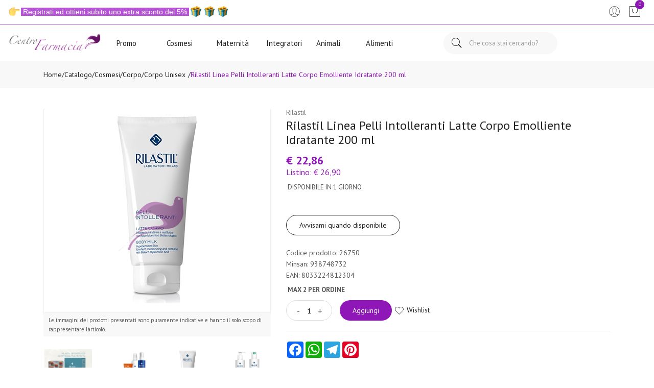

--- FILE ---
content_type: text/html
request_url: https://www.centrofarmacia.it/Prodotti/26750/Rilastil-Linea-Pelli-Intolleranti-Latte-Corpo-Emolliente-Idratante-200-ml.html
body_size: 21400
content:


<!doctype html>
<html class="no-js" lang="it">

<head>
	<meta http-equiv="Content-Type" content="text/html;" charset="ISO-8859-1" />
  <!--<meta http-equiv="Content-Type" content="text/html; charset=UTF-8" />-->
  
	
		<script type="application/ld+json">
		  {
		      "@context": "https://schema.org",
		      "@type": "Organization",
		      "@id": "https://www.centrofarmacia.it/#organization",
		      "name": "centrofarmacia.it",
		      "url": "https://www.centrofarmacia.it",
		      "areaServed":["IT"],
		      "legalName":"Farmacia del Corso Sas", 
		      "telephone":"0766/856051", 
		      "email":"info@centrofarmacia.it",
		      "logo": {
						"@type": "ImageObject", 
						"url": "https://www.centrofarmacia.it/logo/logo.png",
						"width": "380",
						"height": "270"
				},
		      "sameAs":[","],
		      "contactPoint": {
					"@type": "ContactPoint",
					"telephone": "0766/856051",
					"email": "info@centrofarmacia.it",
					"contactType": "sales",
					"availableLanguage": "Italian"
		      },
		      "image": {
		        "@type": "ImageObject",
		        "url": "https://www.centrofarmacia.it/home-page.jpg",
		        "height": "1000",
		        "width": "1000"
		       }
		}
		</script>

		
    <meta http-equiv="x-ua-compatible" content="ie=edge">
    
  
    <title>Rilastil Pelli Intolleranti Latte Corpo... | centrofarmacia.it</title>
  
    	<meta name="robots" content="index,follow" /> 
  	
		<meta property="og:url"                content="https://www.centrofarmacia.it/Prodotti/26750/Rilastil-Linea-Pelli-Intolleranti-Latte-Corpo-Emolliente-Idratante-200-ml.html"  />
		<meta property="og:type"               content="article" />
		<meta property="og:title"              content="Rilastil Pelli Intolleranti Latte Corpo... | centrofarmacia.it" />
		<meta property="og:description"        content="" />
		<meta property="og:image"              content="https://www.centrofarmacia.it/home-page.jpg" />	
		<meta name="description" content="" />

    <meta name="viewport" content="width=device-width, initial-scale=1, shrink-to-fit=no">
    <!-- Favicon -->
    <link rel="shortcut icon" type="image/x-icon" href="/favicon/favicon.ico">
    <link rel="apple-touch-icon" sizes="180x180" href="/favicon/apple-touch-icon.png">

		
			<link rel="icon" type="image/png" sizes="32x32" href="/favicon/favicon-32x32.png">
			<link rel="icon" type="image/png" sizes="16x16" href="/favicon/favicon-16x16.png">

    <!-- CSS ABOVE THE FOLD
	============================================ -->
    <!-- google fonts -->
		
    	<link rel="preconnect" href="https://fonts.gstatic.com">
    	<link href="https://fonts.googleapis.com/css?family=PT+Sans:400,700&display=swap" rel="stylesheet">
    	

    <!-- Bootstrap CSS -->
	
		<link rel="stylesheet" href="/src/assets/css/vendor/bootstrap.min.css">
		<!-- global style css -->
		<link rel="stylesheet" href="/src/assets/css/styleglobal6.css">
		<!-- main style css -->
		<link rel="stylesheet" href="/css/style_minify2.css">
	
		<script src="https://www.google.com/recaptcha/api.js" async defer></script>
	
	<link rel="canonical" href="https://www.centrofarmacia.it/prodotti/26750/rilastil-linea-pelli-intolleranti-latte-corpo-emolliente-idratante-200-ml.html" />
	<!-- jQuery JS -->
	<script src="/src/assets/js/vendor/jquery-3.3.1.min.js" ></script>
	<script type="text/javascript" src="/src/assets/js/jquery-ui-1.12.1.min_minify.js" ></script>
	<!-- Modernizer JS -->
	<script src="https://ajax.googleapis.com/ajax/libs/jquery/2.2.4/jquery.min.js"></script> 
	
	<script>
	window.dataLayer = window.dataLayer || [];
	function gtag(){dataLayer.push(arguments);}
		gtag("consent", "default", {
			ad_storage: "denied",
			analytics_storage: "denied",
			ad_user_data: 'denied',
			ad_personalization: 'denied',			
			wait_for_update: 2000 // milliseconds
		});
	</script>  

<!-- Global site tag (gtag.js) - Google Ads -->
<script async src="https://www.googletagmanager.com/gtag/js?id=UA-147964910-1"></script>
<script>
	window.dataLayer = window.dataLayer || [];
	function gtag(){dataLayer.push(arguments);}		  
	gtag('js', new Date());
	gtag('config', 'UA-147964910-1');
	
</script>

<!--
<script>
  (function(i,s,o,g,r,a,m){i['GoogleAnalyticsObject']=r;i[r]=i[r]||function(){
  (i[r].q=i[r].q||[]).push(arguments)},i[r].l=1*new Date();a=s.createElement(o),
  m=s.getElementsByTagName(o)[0];a.async=1;a.src=g;m.parentNode.insertBefore(a,m)
  })(window,document,'script','https://www.google-analytics.com/analytics.js','ga');
  ga('create', 'UA-147964910-1', 'auto');
  ga('send', 'pageview');
  */ 
</script>
-->
		<script type="text/javascript" src="https://trk.lgw.io/tac.js" async="true"></script>
		<script src="https://cc.cdn.civiccomputing.com/9/cookieControl-9.x.min.js"></script>
<script>
    let arrayAnaly = [];
    let arraySocial = [];

    if ('UA-147964910-1' !== ''){
    let ob = {name: "Google Analytics",url: "https://policies.google.com/technologies/types?hl=it",description: "Google Analytics"}; 
    arrayAnaly.push(ob);
    }
    if ('' !== ''){
    let ob = {name: "Google Ads",url: "https://policies.google.com/technologies/types?hl=it",description: "Google Ads"}; 
    arrayAnaly.push(ob);
    }

    if ('' !== ''){
    let ob = {name: "Facebook",url: "https://it-it.facebook.com/policies/cookies/",description: "Facebook"}; 
    arraySocial.push(ob);
    }

    if ('' !== ''){
    let ob = {name: "Sendinblue",url: "https://it.sendinblue.com/legal/cookies/",description: "Sendinblue"}; 
    arraySocial.push(ob);
    } 

    var config = {
        apiKey: 'fe15ca5ed97acedc2c3b01db2c249c1d7069a499',
        necessaryCookies: ["ncarrello", "utente", "visita", "conversioni","nascondiTimer","ASPSESSION*", "autolog", "worldz", "vis", "optiMonkClient", "optiMonkClientId", "optiMonkSession"],
        product: 'PRO_MULTISITE',
        //iabCMP: true,
        statement : {
            description: 'Per maggiori informazioni.',
            name : 'Informativa sulla privacy',
            url: '/Privacy-policy-ar-2288',
            updated : '09/01/2022'
        },
        mode: 'GDPR',
        consentCookieExpiry: '30',
        logConsent: true,
				initialState: "box",
        layout:"popup",
				text : {
				notifyTitle : "La tua scelta in merito ai cookie su questo sito.",
    		title: 'Alcuni cookie richiedono la tua attenzione.',
    		intro:  'Selezionando "Accetto", accetti l\'utilizzo di cookies e altre tecnologie per l\'elaborazione dei tuoi dati personali allo scopo di migliorare e personalizzare la tua esperienza. Utilizziamo i cookie per la personalizzazione di contenuti e annunci, l\'analisi dei dati web e per ottimizzare i nostri servizi. Puoi rifiutare il consenso selezionando "Rifiuto" o effettuare scelte piu\' dettagliate attivando o disattivando i diversi tipi di cookies elencati in basso divisi per scopo di utilizzo. Puoi modificare le tue scelte in qualsiasi momento.',
    		necessaryTitle : 'Cookies Necessari',
    		necessaryDescription : 'I cookie necessari aiutano un sito a rendersi usabile nelle sue funzioni di base.',		
			acceptSettings: 'Accetto',
			rejectSettings: 'Rifiuto',
			accept: 'Accetto',
			reject: 'Rifiuto',
			settings: "Preferenze",			
			showVendors: 'Mostra le terze parti con questa categoria',
            readMore: "leggi di piu'",			
			notifyDescription: "Utilizziamo i cookie per ottimizzare la funzionalita' del sito e offrirti la migliore esperienza possibile",
			thirdPartyTitle : 'Attenzione: alcuni cookie richiedono la tua attenzione',
			thirdPartyDescription : "Il consenso per alcuni cookie di terze parti non può essere revocato automaticamente. Si prega di seguire il link qui sotto se si desidera annullare l'iscrizione."
		},		
        optionalCookies: [
                    {
                        name: 'analisi statistiche',
                        label: 'Analisi Statistiche',
                        description: 'I cookies per le analisi statistiche ci aiutano a migliorare il nostro sito web raccogliendo e riportando informazioni sul suo utilizzo.',
                        cookies: ['_ga', '_ga*', '_gid', '_gat', '__utma', '__utmt', '__utmb', '__utmc', '__utmz', '__utmv','OTZ'],
                        vendors: arrayAnaly,
                        onAccept: function(){
                        	 
                            gtag('consent', 'update', {'analytics_storage': 'granted'});
                          
                        },
                        onRevoke: function(){
                        	 
                            gtag('consent', 'update', {'analytics_storage': 'denied'});
                                                      
                        }
                    },{
                    name: 'marketing',
                    label: 'Marketing e Social Sharing',
										description: 'I cookie di Marketing vengono utilizzati per tracciare i visitatori attraverso i diversi siti che navigano.',
										cookies: ['_fbp'],
                    vendors: arraySocial,              
                    onAccept : function(){
                                          	
							            gtag('consent', 'update', {
							              'ad_storage': 'granted',
							              'ad_user_data': 'granted',
							              'ad_personalization': 'granted'
							            });
                      
                    },
                    onRevoke: function(){
                                            	
							               gtag('consent', 'update', {
							              'ad_storage': 'denied',
							              'ad_user_data': 'denied',
							              'ad_personalization': 'denied'
							            });
                    	
                    }
                },{
                    name: 'preferenze',
                    label: 'Preferenze',
                    description: 'I cookie di preferenze registrano opzioni e scelte dei visitatori.',
                    cookies: [],
                    onAccept : function(){},
                    onRevoke: function(){}
                }
        ],
        
        position: 'RIGHT',
        
        theme: 'DARK',
        branding: {
            fontColor: "#FFF",
            fontSizeTitle: "1.2em",
            fontSizeIntro: "1em",
            fontSizeHeaders: "1em",
            fontSize: "0.9em",
            backgroundColor: "#313147",
            toggleText: "#fff",
            toggleColor: "#2f2f5f",
            toggleBackground: "#111125",
            buttonIcon: 'https://www.centrofarmacia.it/src/assets/img/cookies3.png',
            buttonIconWidth: "10px",
            buttonIconHeight: "10px",
            removeIcon: false,
            removeAbout: true
        },
        excludedCountries: ["all"]
        
    };
    CookieControl.load(config);
    
</script>


</head>


<body>

	
	<div class="se-pre-con"></div>
	
	
<header class="header-area header-wide">
        <!-- main header start -->
        <div class="main-header d-none d-lg-block">
            <!-- header top start -->
            <div class="header-top bdr-bottom">
                <div class="container">
                    <div class="row align-items-center">
                        <div class="col-lg-6">
                            <div class="welcome-message">
                                <p>
																		<img class="emojione" style="font-family: Lato, 'Open Sans', sans-serif; margin: -0.2ex 0.15em 0.2ex; padding: 0px; border: 0px; outline: 0px; font-size: 14px; vertical-align: middle; background-image: initial; background-position: initial; background-size: initial; background-repeat: initial; background-attachment: initial; background-origin: initial; background-clip: initial; min-width: 20px; min-height: 20px; height: 3ex; width: auto; display: inline-block; line-height: normal; color: #ffffff; white-space: pre-wrap;" title=":point_right:" src="https://cdn.jsdelivr.net/emojione/assets/png/1f449.png?v=2.2.7" alt="&#128073;" /><span style="color: #ffffff; font-family: Lato, 'Open Sans', sans-serif; font-size: 14px; white-space: pre-wrap; background-color: #b653d7;"> Registrati ed ottieni subito uno extra sconto del 5% </span><img class="emojione" style="font-family: Lato, 'Open Sans', sans-serif; margin: -0.2ex 0.15em 0.2ex; padding: 0px; border: 0px; outline: 0px; font-size: 14px; vertical-align: middle; background-image: initial; background-position: initial; background-size: initial; background-repeat: initial; background-attachment: initial; background-origin: initial; background-clip: initial; min-width: 20px; min-height: 20px; height: 3ex; width: auto; display: inline-block; line-height: normal; color: #ffffff; white-space: pre-wrap;" title=":gift:" src="https://cdn.jsdelivr.net/emojione/assets/png/1f381.png?v=2.2.7" alt="&#127873;" /><img class="emojione" style="font-family: Lato, 'Open Sans', sans-serif; margin: -0.2ex 0.15em 0.2ex; padding: 0px; border: 0px; outline: 0px; font-size: 14px; vertical-align: middle; background-image: initial; background-position: initial; background-size: initial; background-repeat: initial; background-attachment: initial; background-origin: initial; background-clip: initial; min-width: 20px; min-height: 20px; height: 3ex; width: auto; display: inline-block; line-height: normal; color: #ffffff; white-space: pre-wrap;" title=":gift:" src="https://cdn.jsdelivr.net/emojione/assets/png/1f381.png?v=2.2.7" alt="&#127873;" /><img class="emojione" style="font-family: Lato, 'Open Sans', sans-serif; margin: -0.2ex 0.15em 0.2ex; padding: 0px; border: 0px; outline: 0px; font-size: 14px; vertical-align: middle; background-image: initial; background-position: initial; background-size: initial; background-repeat: initial; background-attachment: initial; background-origin: initial; background-clip: initial; min-width: 20px; min-height: 20px; height: 3ex; width: auto; display: inline-block; line-height: normal; color: #ffffff; white-space: pre-wrap;" title=":gift:" src="https://cdn.jsdelivr.net/emojione/assets/png/1f381.png?v=2.2.7" alt="&#127873;" /></span>
																		
									               </p>
                            </div>
                        </div>
 
                        <div class="col-lg-6 text-right">
                             <div class="header-configure-area">
                                    <ul class="nav justify-content-end">
                                        <li class="user-hover">
                                            <a>                                            	
                                                <i class="pe-7s-user"></i> 
                                            </a>
                                            <ul class="dropdown-list">
                                            	
                                                	<li><a href="/login-registrati">Accedi</a></li>
                                                	<li><a href="/login-registrati">Registrati</a></li>
                                                	<li><a href="/dati-dimenticati">Recupera dati</a></li>
                                               
                                            </ul>
                                        </li>
                                        
                                        
                                        <li>
                                            <a href="/carrello">
                                                <i class="pe-7s-shopbag"></i>
                                                <div class="notification nProdCarr">0</div>
                                            </a>
                                        </li>
                                        
                                    </ul>
                                </div>
                        </div>
                    </div>
                </div>
            </div>
            <!-- header top end -->

            <!-- header middle area start -->
            <div class="header-main-area sticky">
                <div class="container">
                    <div class="row align-items-center position-relative">

                        <!-- start logo area -->
                        <div class="col-lg-2">
                            <div class="logo">
                                <a href="https://www.centrofarmacia.it">
                                    <img src="/logo/logo.png" alt="Brand Logo">
                                </a>
                            </div>
                        </div>
                        <!-- start logo area -->

                        <!-- main menu area start -->
                        <div class="col-lg-6 position-static">
                            										
							<div class="main-menu-area">
    <div class="main-menu"> 
        <!-- main menu navbar start -->
        <nav class="desktop-menu">
            <ul>

                <li><a href="/ricerca-prodotti?strpro=offerte">Promo</a></li>

                <li><a href="#">Cosmesi<i class="fa fa-angle-down main-alberatura" style="text-align:center"></i></a>
                    <ul class="dropdown">
                        <li><a href="/ricerca-prodotti?strpro=capelli">Capelli</a></li>
                        
                        <li><a href="/ricerca-prodotti?strpro=corpo">Corpo</a></li>
                            
                        <li><a href="/ricerca-prodotti?strpro=struccanti">Struccanti</a></li>
                        
                        <li><a href="/ricerca-farmaci?strpro=contorno+occhi">Contorno occhi</a></li>

                        <li><a href="/ricerca-farmaci?strpro=fondotinta">Fondotinta</a></li>
                    </ul>
                </li>

                <li><a href="#">Maternit&agrave;<i class="fa fa-angle-down main-alberatura"></i></a>
                    <ul class="dropdown">
                        <li><a href="/ricerca-prodotti?strpro=svezzamento">Svezzamento</a></li>
                        
                        <li><a href="/Biberon-Tettarelle-Ciucci-c-27-sub-211">Biberon e ciucci</a></li>
                            
                        <li><a href="/Dispositivi-Elettronici-c-27-sub-209">Dispositivi elettronici</a></li>
                        
                        <li><a href="/Igiene-Intima-c-22-sub-23">Igiene intima</a></li>
                    </ul>
                </li>

                <li><a href="#">Integratori<i class="fa fa-angle-down main-alberatura"></i></a>
                    <ul class="dropdown">
                        <li><a href="/Integrazione-Dietetica-c-19-sub-195">Perdita di peso</a></li>
                        
                        <li><a href="/Naturali-e-Fitoterapici-c-17-sub-259">Integratori naturali</a></li>
                            
                        <li><a href="/Integratori-Sport-c-249-sub-250">Integratori sportivi</a></li>
                        
                        <li><a href="/Integratori-Mamma-c-265-sub-268">Integrazione mamma</a></li>

                        <li><a href="/Fermenti-c-17-sub-107">Fermenti</a></li>
                    </ul>
                </li>

                <li><a href="#">Animali<i class="fa fa-angle-down main-alberatura"></i></a>
                    <ul class="dropdown">
                        <li><a href="/Cani-c-275-sub-276">Cani</a></li>
                            
                        <li><a href="/ricerca-prodotti?strpro=gatti">Gatti</a></li>
                    </ul>
                </li>

                <li><a href="#">Alimenti<i class="fa fa-angle-down main-alberatura"></i></a>
                    <ul class="dropdown">
                        <li><a href="/Pane-c-53-sub-54">Pane</a></li>
                        
                        <li><a href="/Dolci-e-dessert-c-53-sub-65">Dolci</a></li>

                        <li><a href="/Pasta-c-53-sub-55">Pasta</a></li>
                    </ul>
                </li>
                

                <!--<li class="position-static"><a href="#">Categorie <i class="fa fa-angle-down"></i></a>
                    <ul class="megamenu dropdown">

                                <li><a href="/ricerca-prodotti?strpro=offerte">Assistenza</a></li>

                                <li><a href="/ricerca-prodotti?strpro=offerte">Offerte <i class="fa fa-angle-down"></i></a>
                                    <ul class="dropdown">
                                        <li><a href="/ricerca-prodotti?strpro=offerte">Capelli</a></li>
                                        
                                        <li><a href="/ricerca-farmaci?strpro=offerte">Corpo</a></li>
                                            
                                        <li><a href="/ricerca-prodotti?strpro=bestseller">Struccanti</a></li>
                                        
                                        <li><a href="/ricerca-farmaci?strpro=bestseller">Contorno occhi</a></li>
									</ul>
                                </li>
												 
		                        <!--<li class="mega-title"><span><a href="/categorie-farmaci">Farmaci</a></span>
		                            <ul>
		                                <li><a style='text-align:left;' href='/ricerca-farmaci?filtrocat=39C&strnomecat=Altri Prodotti'>Altri Prodotti</a></li><li><a style='text-align:left;' href='/ricerca-farmaci?filtrocat=06C&strnomecat=Aminoacidi'>Aminoacidi</a></li><li><a style='text-align:left;' href='/ricerca-farmaci?filtrocat=30&strnomecat=Analgesici'>Analgesici</a></li><li><a style='text-align:left;' href='/ricerca-farmaci?filtrocat=32&strnomecat=Anti Fumo'>Anti Fumo</a></li>
		                                <li><a href="/categorie-farmaci"><b>Vedi tutte</b></a></li>
		                            </ul>
		                        </li>
												
                        <li class="mega-title"><span><a href="/Alimenti-speciali-c-53">Alimenti</a></span>
                            <ul>
                                <li><a href='/Biscotti-c-335'>Biscotti</a></li><li><a href='/Caramelle-c-336'>Caramelle</a></li><li><a href='/Condimenti-c-337'>Condimenti</a></li><li><a href='/Dolcificanti-c-222'>Dolcificanti</a></li><li><a href='/Farine-e-preparati-c-64'>Farine e preparati</a></li>
                                <li><a href="/Alimenti-speciali-c-53"><b>Vedi tutte</b></a></li>
                            </ul>
                        </li>
                        <li class="mega-title"><span><a href="/Cosmesi-c-1">Cosmesi</a></span>
                            <ul>
                                <li><a href='/Capelli-c-5'>Capelli</a></li><li><a href='/Collo-e-decollete-c-13'>Collo e decollete</a></li><li><a href='/Contorno-Occhi-c-167'>Contorno Occhi</a></li><li><a href='/Corpo-c-8'>Corpo</a></li><li><a href='/Gambe-c-118'>Gambe</a></li>
                                <li><a href="/Cosmesi-c-1"><b>Vedi tutte</b></a></li>
                            </ul>
                        </li>
                        <li class="mega-title"><span><a href="/Elettromedicali-c-33">Elettromedicali</a></span>
                            <ul>
                                <li><a href='/Dispositivi-Aerosol-c-34'>Dispositivi Aerosol</a></li><li><a href='/Dispositivi-Glicemia-c-36'>Dispositivi Glicemia</a></li><li><a href='/Dispositivi-Igiene-Orale-c-301'>Dispositivi Igiene Orale</a></li><li><a href='/Dispositivi-Pressione-c-35'>Dispositivi Pressione</a></li><li><a href='/Dispositivi-Temperatura-c-37'>Dispositivi Temperatura</a></li>
                                <li><a href="/Elettromedicali-c-33"><b>Vedi tutte</b></a></li>
                            </ul>
                        </li>
                        <li class="mega-title"><span><a href="/Integrazione-alimentare-c-17">Integratori</a></span>
                            <ul>
                                <li><a href='/Coadiuvanti-Peso-corporeo-c-19'>Coadiuvanti Peso corporeo</a></li><li><a href='/Dispositivi-medici-integratori-c-308'>Dispositivi medici integratori</a></li><li><a href='/Fermenti-c-107'>Fermenti </a></li><li><a href='/Integratori-c-18'>Integratori</a></li><li><a href='/Naturali-e-Fitoterapici-c-285'>Naturali e Fitoterapici</a></li>
                                <li><a href="/Integrazione-alimentare-c-17"><b>Vedi tutte</b></a></li>
                            </ul>
                        </li>
                        <li class="mega-title"><span><a href="/categorie">Altre</a></span>
                            <ul>
                                <li><a href='/Nessuna-c-0'> Nessuna</a></li><li><a href='/Accessori-casa-c-226'>Accessori casa</a></li><li><a href='/Animali-Domestici-c-275'>Animali Domestici</a></li><li><a href='/GolositÃ -c-345'>Golosit&agrave;</a></li>
                                <li><a href="/categorie"><b>Vedi tutte</b></a></li>
                            </ul>
                        </li>                                                                                                                    
                        
                    </ul>
                </li>
                <li class="position-static"><a href="#">Marche <i class="fa fa-angle-down"></i></a>
                    <ul class="megamenu dropdown">
                       
                          <li class="mega-title" style="flex-basis: 50%;"><span style="display: block;width: 60px;"><a href="/marche">Parafarmaci</a></span>
                              <ul style='width:25%;float:left;'><li><a href='/Cosmetici-Magistrali-mz-600'>Cosmetici Magistrali</a></li><li><a href='/Pharcos-mz-601'>Pharcos</a></li><li><a href='/Chefaro-mz-614'>Chefaro</a></li><li><a href='/Esi-mz-615'>Esi</a></li><li><a href='/Humana-Italia-mz-2375'>Humana Italia</a></li></ul><ul style='width:25%;float:left;'><li><a href='/MDM-mz-624'>MDM</a></li><li><a href='/Aboca-mz-157'>Aboca</a></li><li><a href='/L-Erbolario-mz-497'>L'Erbolario</a></li><li><a href='/A-Derma-mz-3995'>A-Derma</a></li><li><a href='/Ducray-Linea-Viso-Corpo-mz-919'>Ducray Linea Viso Corpo</a></li></ul><ul style='width:25%;float:left;'><li><a href='/Anatrofine-mz-707'>Anatrofine</a></li><li><a href='/Difa-Cooper-mz-2118'>Difa Cooper</a></li><li><a href='/Apaxil-mz-738'>Apaxil</a></li><li><a href='/Guna-mz-631'>Guna</a></li><li><a href='/Planta-Medica-mz-206'>Planta Medica</a></li></ul><ul style='width:25%;float:left;'><li><a href='/Curaden-Healthcare-mz-2315'>Curaden Healthcare</a></li><li><a href='/Dermofarma-mz-746'>Dermofarma</a></li><li><a href='/L.E.D.I.-mz-749'>L.E.D.I.</a></li><li><a href='/Buccagel-mz-750'>Buccagel</a></li><li><a href='/marche'><b>Vedi tutte</b></a></li></ul>
                          </li>
                          <li class="mega-title" style="flex-basis: 50%;"><span style="display: block;width: 60px;"><a href="/marchef">Farmaci</a></span>
                                <ul style='width:33.3%;float:left;'><li><a style='text-align:left;' href='/A.Menarini-Ind.Farm.Riun.Srl-mf-1324'>A.Menarini Ind....</a></li><li><a style='text-align:left;' href='/Abc-Farmaceutici-Spa-mf-1327'>Abc Farmaceutic...</a></li><li><a style='text-align:left;' href='/Abiogen-Pharma-Spa-mf-1355'>Abiogen Pharma </a></li><li><a style='text-align:left;' href='/Acarpia-Farmaceutici-Srl-mf-2133'>Acarpia Farmace...</a></li><li><a style='text-align:left;' href='/Aeffe-Farmaceutici-Srl-mf-1429'>Aeffe Farmaceut...</a></li></ul><ul style='width:33.3%;float:left;'><li><a style='text-align:left;' href='/Aesculapius-Farmaceutici-Srl-mf-1373'>Aesculapius Far...</a></li><li><a style='text-align:left;' href='/Akkadeas-Pharma-Srl-mf-1484'>Akkadeas Pharma...</a></li><li><a style='text-align:left;' href='/Alcon-Italia-Spa-mf-1449'>Alcon Italia </a></li><li><a style='text-align:left;' href='/Alfasigma-Spa-mf-1784'>Alfasigma </a></li><li><a style='text-align:left;' href='/Allergan-Spa-mf-1391'>Allergan </a></li></ul><ul style='width:33.3%;float:left;'><li><a style='text-align:left;' href='/Alliance-Pharma-Srl-mf-1321'>Alliance Pharma...</a></li><li><a style='text-align:left;' href='/Almirall-Spa-mf-1457'>Almirall </a></li><li><a style='text-align:left;' href='/Almus-Srl-mf-1401'>Almus </a></li><li><a style='text-align:left;' href='/Amdipharm-Ltd-mf-1416'>Amdipharm </a></li><li><a href='/marchef'><b>Vedi tutte</b></a></li></ul>
                          </li>                                                    
											
                    </ul>
                </li>
                <li><a href="/ricerca-prodotti?strpro=offerte">Offerte <i class="fa fa-angle-down"></i></a>
                      <ul class="dropdown">
                        <li><a href="/ricerca-prodotti?strpro=offerte">Parafarmaci in promozione</a></li>
										   	
										   			<li><a href="/ricerca-farmaci?strpro=offerte">Farmaci in promozione</a></li>
										   	 
										   	<li><a href="/ricerca-prodotti?strpro=bestseller">Parafarmaci pi&ugrave; venduti</a></li>
										   	
										   			<li><a href="/ricerca-farmaci?strpro=bestseller">Farmaci pi&ugrave; venduti</a></li>
										   	 
                    </ul>
                </li>
                
                	<li><a href="/blog">Blog</a></li>
                
                <li><a href="/contatti">Assistenza</a></li>-->
            </ul>
        </nav>
        <!-- main menu navbar end -->
    </div>
</div>
																
                        </div>
                        <!-- main menu area end -->

                        <!-- mini cart area start -->
                        <div class="col-lg-4">
                            <div class="header-right d-flex align-items-center justify-content-xl-between justify-content-lg-end">
                                <div class="header-search-container">
                                   
                                    <form name="formricerca" class="header-search-box animated jackInTheBox" method="get" action="/ricerca-prodotti">
                                        <input type="text" placeholder="Che cosa stai cercando?" class="header-search-field" value="" id="strpropar" name="strpro" maxLength=40>
                                        <button class="header-search-btn"><i class="pe-7s-search"></i></button>
                                    </form>
                                </div>
                               
                            </div>
                        </div>
                        <!-- mini cart area end -->

                    </div>
                </div>
            </div>
            <!-- header middle area end -->
        </div>
        <!-- main header start -->

        <!-- mobile header start -->
        <!-- mobile header start -->
        <div class="mobile-header d-lg-none d-md-block sticky">
            <!--mobile header top start -->
            <div class="container-fluid">
                <div class="row align-items-center">
                    <div class="col-12">
                        <div class="mobile-main-header">
                            <div class="mobile-logo">
                                <a href="https://www.centrofarmacia.it">
                                    <img src="/logo/logo.png" alt="Brand Logo">
                                </a>
                            </div>
                            <div class="mobile-menu-toggler">
                                <div class="mini-cart-wrap">
                                    <a href="/carrello">
                                        <i class="pe-7s-shopbag"></i>
                                        <div class="notification nProdCarr">0</div>
                                    </a>
                                </div>
                                
                                <button class="mobile-menu-btn">
                                    <i class="pe-7s-search" style="font-size:25px;"></i>
                                </button>
                                <button class="mobile-menu-btn">
                                    <span></span>
                                    <span></span>
                                    <span></span>
                                </button>
                            </div>
                        </div>
                    </div>
                </div>
            </div>
            <!-- mobile header top start -->
        </div>
        <!-- mobile header end -->
        <!-- mobile header end -->

        <!-- offcanvas mobile menu start -->
        <!-- off-canvas menu start -->
        <aside class="off-canvas-wrapper">
            <div class="off-canvas-overlay"></div>
            <div class="off-canvas-inner-content">
                <div class="btn-close-off-canvas">
                    <i class="pe-7s-close"></i>
                </div>
                <div class="off-canvas-inner">
                    <!-- search box start -->
                    <div class="search-box-offcanvas">
                       
                        <form name="formricerca" method="get" action="/ricerca-prodotti">
                            <input type="text" placeholder="Cosa stai cercando?" value="" id="input_par_mobile" name="strpro" maxLength=40>
                            <button class="search-btn"><i class="pe-7s-search"></i></button>
                        </form>
                    </div>
                    <!-- search box end -->
                    <!-- search box start -->
                    <!-- <div class="search-box-offcanvas" style="margin-top:10px;">
                        <form name="formricercaf" method="get" action="/ricerca-prodotti">
                            <input type="text" placeholder="Cerca farmaci" value="" name="strpro" id="input_far_mobile" maxLength=40>
                            <button class="search-btn"><i class="pe-7s-search"></i></button>
                        </form>
                    </div> -->
                    <!-- search box end -->

                    <!-- mobile menu start -->
                    <div class="mobile-navigation">

                        <!-- mobile menu navigation start -->
                        <nav>
                            <ul class="mobile-menu">

                                <li><a href="/ricerca-prodotti?strpro=offerte">Promo</a></li>

                                <li class="menu-item-has-children"><a href="#">Sfoglia catalogo</a>
                                    <ul class="megamenu dropdown">
                                        
		                                        <li class="mega-title menu-item-has-children"><a href="#">Cosmesi</a>
		                                            <ul class="dropdown">
		                                                <li><a href="/ricerca-prodotti?strpro=capelli">Capelli</a></li>
                        
                                                        <li><a href="/ricerca-farmaci?strpro=corpo">Corpo</a></li>
                            
                                                        <li><a href="/ricerca-prodotti?strpro=struccanti">Struccanti</a></li>
                                                        
                                                        <li><a href="/ricerca-farmaci?strpro=contorno+occhi">Contorno occhi</a></li>

                                                        <li><a href="/ricerca-farmaci?strpro=fondotinta">Fondotinta</a></li>
		                                            </ul>
		                                        </li>
															
                                                <li class="mega-title menu-item-has-children"><a href="#">Maternit&agrave;</a>
                                                    <ul class="dropdown">
														<li><a href="/ricerca-prodotti?strpro=svezzamento">Svezzamento</a></li>
                        
                                                        <li><a href="/Biberon-Tettarelle-Ciucci-c-27-sub-211">Biberon e ciucci</a></li>
                            
                                                        <li><a href="/Dispositivi-Elettronici-c-27-sub-209">Dispositivi elettronici</a></li>
                        
                                                        <li><a href="/Igiene-Intima-c-22-sub-23">Igiene intima</a></li>
												    </ul>
                                                </li>

                                                <li class="mega-title menu-item-has-children"><a href="#">Integratori</a>
                                                    <ul class="dropdown">
                                                        <li><a href="/Integrazione-Dietetica-c-19-sub-195">Perdita di peso</a></li>
                        
                                                        <li><a href="/Naturali-e-Fitoterapici-c-17-sub-259">Integratori naturali</a></li>
                            
                                                        <li><a href="/Integratori-Sport-c-249-sub-250">Integratori sportivi</a></li>
                        
                                                        <li><a href="/Integratori-Mamma-c-265-sub-268">Integrazione mamma</a></li>

                                                        <li><a href="/Fermenti-c-17-sub-107">Fermenti</a></li>
                                                    </ul>
                                                </li>

                                                <li class="mega-title menu-item-has-children"><a href="#">Animali</a>
                                                    <ul class="dropdown">
                                                        <li><a href="/Cani-c-275-sub-276">Cani</a></li>
                        
                                                        <li><a href="/ricerca-prodotti?strpro=gatti">Gatti</a></li>
                                                    </ul>
                                                </li>

                                                <li class="mega-title menu-item-has-children"><a href="#">Alimenti</a>
                                                    <ul class="dropdown">
                                                        <li><a href="/Pane-c-53-sub-54">Pane</a></li>
                        
                                                        <li><a href="/Dolci-e-dessert-c-53-sub-65">Dolci</a></li>

                                                        <li><a href="/Pasta-c-53-sub-55">Pasta</a></li>
                                                    </ul>
                                                </li>
                                    </ul>
                                </li>
                                
                                <li><a href="/marche">Marche</a></li>

                                <li><a href="/blog">Blog</a></li>
                                 
                                <li><a href="/contatti">Assistenza clienti</a></li>
                            </ul>
                        </nav>
                        <!-- mobile menu navigation end -->
                    </div>
                    <!-- mobile menu end -->

                    <div class="mobile-settings">
                        <ul class="nav">
                            <li>
                                <div class="dropdown mobile-top-dropdown">
                                    <a href="#" class="dropdown-toggle" id="myaccount" data-toggle="dropdown" aria-haspopup="true" aria-expanded="false">
                                        Il mio account
                                        <i class="fa fa-angle-down"></i>
                                    </a>
                                    <div class="dropdown-menu" aria-labelledby="myaccount">
                                        
																					<a class="dropdown-item" href="/login-registrati">Accedi</a>
																					<a class="dropdown-item" href="/login-registrati">Registrati</a>
																					<a class="dropdown-item" href="/dati-dimenticati">Recupera dati</a>
																				
                                        
                                    </div>
                                </div>
                            </li>
                        </ul>
                    </div>

                    <!-- offcanvas widget area start -->
                    <div class="offcanvas-widget-area">
                        <div class="off-canvas-contact-widget">
                            <ul>
                                <li><i class="fa fa-mobile"></i>
                                    <a href="tel:0766/856051">0766/856051</a>
                                </li>
                                <li><i class="fa fa-envelope-o"></i>
                                    <a href="/cdn-cgi/l/email-protection#d5bcbbb3ba95b6b0bba1a7bab3b4a7b8b4b6bcb4fbbca1"><span class="__cf_email__" data-cfemail="deb7b0b8b19ebdbbb0aaacb1b8bfacb3bfbdb7bff0b7aa">[email&#160;protected]</span></a>
                                </li>
                            </ul>
                        </div>
                        <div class="off-canvas-social-widget">                                                       
                                                       
                        </div>
                    </div>
                    <!-- offcanvas widget area end -->
                </div>
            </div>
        </aside>
        <!-- off-canvas menu end -->
        <!-- offcanvas mobile menu end -->
    </header>
    	
	
	<!--Wrapper doofinder -->
	<div class="doofinder_wrapper">

	
<div typeof="schema:Product">
   <div property="schema:mpn" content="938748732"></div>
   <div property="schema:gtin" content="8033224812304"></div>
   <div property="schema:sku" content="26750"></div>
   <div property="schema:name" content="Rilastil Linea Pelli Intolleranti Latte Corpo Emolliente Idratante 200 ml"></div>
   <div property="schema:description" content=""></div>
   <div rel="schema:image" resource="https://www.centrofarmacia.it/src/29wm_farmabank.php?cat=26750&sc=CF"></div>
   <div property="schema:category" content="Cosmesi>Corpo>Corpo Unisex"></div>
   <div rel="schema:brand">
      <div typeof="schema:Brand">
         <div property="schema:name" content="Rilastil"></div>
      </div>
   </div>
   <div rel="schema:offers">
      <div typeof="schema:Offer">
         <div property="schema:price" content="22.86"></div>
         <div property="schema:availability" content="OutOfStock"></div>
         <div property="schema:priceCurrency" content="EUR"></div>
         <div property="schema:priceValidUntil" datatype="xsd:date" content="2099-12-31"></div>
         <div property="schema:url" content="https://www.centrofarmacia.it/Rilastil-Linea-Pelli-Intolleranti-Latte-Corpo-Emolliente-Idratante-200-ml-z-26750"></div>
      </div>
   </div>
</div>

<main>
   
   <!-- breadcrumb area start -->
   <div class="breadcrumb-area">
      <div class="container">
         <div class="row">
            <div class="col-12">
               <div class="breadcrumb-wrap">
                  <nav aria-label="breadcrumb">
                     <ul class="breadcrumb">
                        <li class="breadcrumb-item"><a href="/">Home</a></li>
                        <li class="breadcrumb-item" style="padding-left:0!important;"><a href=""><a style='display:inline;line-height:inherit;' href='/categorie'>Catalogo</a>/<a style='display:inline;line-height:inherit;' href='/Cosmesi-c-1'>Cosmesi </a> / <a style='display:inline;line-height:inherit;' href='/Corpo-c-8'>Corpo </a> / <b><a style='display:inline;line-height:inherit;' href='/Corpo-Unisex-c-8-sub-89'>Corpo&nbsp;Unisex </b></a></a></li>
                        <li class="breadcrumb-item active" aria-current="page">Rilastil Linea Pelli Intolleranti Latte Corpo Emolliente Idratante 200 ml</li>
                     </ul>
                     
                  </nav>
               </div>
            </div>
         </div>
      </div>
   </div>
           
   <!-- breadcrumb area end -->
   <!-- page main wrapper start -->
   <div class="shop-main-wrapper section-padding" style="padding-top:40px;">
      <div class="container">
         <div class="row">
            <!-- product details wrapper start -->
            <div class="col-lg-12 order-1 order-lg-2">
               <!-- product details inner end -->
               <div class="product-details-inner">
                  <div class="row">
                     <div class="col-lg-5">
                        <div class="product-large-slider" oncontextmenu="return false;">
                           <div id="img-zoom" class="pro-large-img img-zoom" style="height: 400px;    border: 1px solid #efefef;">
                              
                              <img class="intersection-observer-img" src="/src/assets/img/preloader.gif" data-src="https://www.centrofarmacia.it/src/29wm_farmabank.php?cat=26750&sc=CF"  alt="Rilastil Linea Pelli Intolleranti Latte Corpo Emolliente Idratante 200 ml" />
                              
                           </div>
                           																											
                           <div class="pro-large-img img-zoom" style="height:400px;border: 1px solid #efefef;">
                              <img style="cursor:pointer;" data-toggle="modal" href="#zoomAggiuntiva" onClick ="document.getElementById('img_scheda').src = document.getElementById('aggiuntiva_grande2').src;" id="aggiuntiva_grande2" style="display:none;" alt="Rilastil Linea Pelli Intolleranti Latte Corpo Emolliente Idratante 200 ml" />
                           </div>
                           																											
                           <div class="pro-large-img img-zoom" style="height:400px;border: 1px solid #efefef;">
                              <img style="cursor:pointer;" data-toggle="modal" href="#zoomAggiuntiva" onClick ="document.getElementById('img_scheda').src = document.getElementById('aggiuntiva_grande3').src;" id="aggiuntiva_grande3" style="display:none;" alt="Rilastil Linea Pelli Intolleranti Latte Corpo Emolliente Idratante 200 ml" />
                           </div>
                           																											
                           <div class="pro-large-img img-zoom" style="height:400px;border: 1px solid #efefef;">
                              <img style="cursor:pointer;" data-toggle="modal" href="#zoomAggiuntiva" onClick ="document.getElementById('img_scheda').src = document.getElementById('aggiuntiva_grande4').src;" id="aggiuntiva_grande4" style="display:none;" alt="Rilastil Linea Pelli Intolleranti Latte Corpo Emolliente Idratante 200 ml" />
                           </div>
                           																											
                           <div class="pro-large-img img-zoom" style="height:400px;border: 1px solid #efefef;">
                              <img style="cursor:pointer;" data-toggle="modal" href="#zoomAggiuntiva" onClick ="document.getElementById('img_scheda').src = document.getElementById('aggiuntiva_grande5').src;" id="aggiuntiva_grande5" style="display:none;" alt="Rilastil Linea Pelli Intolleranti Latte Corpo Emolliente Idratante 200 ml" />
                           </div>
                           																											
                           <div class="pro-large-img img-zoom" style="height:400px;border: 1px solid #efefef;">
                              <img style="cursor:pointer;" data-toggle="modal" href="#zoomAggiuntiva" onClick ="document.getElementById('img_scheda').src = document.getElementById('aggiuntiva_grande6').src;" id="aggiuntiva_grande6" style="display:none;" alt="Rilastil Linea Pelli Intolleranti Latte Corpo Emolliente Idratante 200 ml" />
                           </div>
                           
                        </div>
                        
                        <div class="text_prodotti">
                           Le immagini dei prodotti presentati sono puramente indicative e hanno il solo scopo di rappresentare l'articolo.
                        </div>
                        
                        <div class="pro-nav slick-row-10 slick-arrow-style" oncontextmenu="return false;">
                           
                           <div class="pro-nav-thumb" onClick = "document.getElementById('aggiuntiva_grande2').src = '/src/img.aspx?p=CF&f=p330_2.jpg&c=100&w=800&h=800&e';document.getElementById('aggiuntiva_grande2').style.display = 'block';" ontouchstart = "document.getElementById('aggiuntiva_grande2').src = '/src/img.aspx?p=CF&f=p330_2.jpg&c=100&w=800&h=800&e';document.getElementById('aggiuntiva_grande2').style.display = 'block';">																															
                              <img style="" src="https://www.centrofarmacia.it/src/29wm_farmabank.php?cat=26750&sc=CF" alt="Rilastil Linea Pelli Intolleranti Latte Corpo Emolliente Idratante 200 ml" />															
                           </div>
                           
                           <div id="id2" class="pro-nav-thumb" onClick = "document.getElementById('aggiuntiva_grande2').src = '/src/img.aspx?p=CF&f=p330_2.jpg&c=100&w=800&h=800&e';document.getElementById('aggiuntiva_grande2').style.display = 'block';document.getElementById('aggiuntiva_grande1').style.display = 'none';" ontouchstart = "document.getElementById('aggiuntiva_grande2').src = '/src/img.aspx?p=CF&f=p330_2.jpg&c=100&w=800&h=800&e';document.getElementById('aggiuntiva_grande2').style.display = 'block';">
                              <img src="/src/img.aspx?p=CF&f=p330_2.jpg&c=100&w=200&h=200&e" alt="Rilastil Linea Pelli Intolleranti Latte Corpo Emolliente Idratante 200 ml"/>
                           </div>
                           
                           <div id="id3" class="pro-nav-thumb" onClick = "document.getElementById('aggiuntiva_grande3').src = '/src/img.aspx?p=CF&f=p330_3.jpg&c=100&w=800&h=800&e';document.getElementById('aggiuntiva_grande3').style.display = 'block';document.getElementById('aggiuntiva_grande2').style.display = 'none';" ontouchstart = "document.getElementById('aggiuntiva_grande3').src = '/src/img.aspx?p=CF&f=p330_3.jpg&c=100&w=800&h=800&e';document.getElementById('aggiuntiva_grande3').style.display = 'block';">
                              <img src="/src/img.aspx?p=CF&f=p330_3.jpg&c=100&w=200&h=200&e" alt="Rilastil Linea Pelli Intolleranti Latte Corpo Emolliente Idratante 200 ml"/>
                           </div>
                           
                           <div id="id4" class="pro-nav-thumb" onClick = "document.getElementById('aggiuntiva_grande4').src = '/src/img.aspx?p=CF&f=p330_4.jpg&c=100&w=800&h=800&e';document.getElementById('aggiuntiva_grande4').style.display = 'block';document.getElementById('aggiuntiva_grande3').style.display = 'none';" ontouchstart = "document.getElementById('aggiuntiva_grande4').src = '/src/img.aspx?p=CF&f=p330_4.jpg&c=100&w=800&h=800&e';document.getElementById('aggiuntiva_grande4').style.display = 'block';">
                              <img src="/src/img.aspx?p=CF&f=p330_4.jpg&c=100&w=200&h=200&e" alt="Rilastil Linea Pelli Intolleranti Latte Corpo Emolliente Idratante 200 ml"/>
                           </div>
                           
                           <div id="id5" class="pro-nav-thumb" onClick = "document.getElementById('aggiuntiva_grande5').src = '/src/img.aspx?p=CF&f=p330_5.jpg&c=100&w=800&h=800&e';document.getElementById('aggiuntiva_grande5').style.display = 'block';document.getElementById('aggiuntiva_grande4').style.display = 'none';" ontouchstart = "document.getElementById('aggiuntiva_grande5').src = '/src/img.aspx?p=CF&f=p330_5.jpg&c=100&w=800&h=800&e';document.getElementById('aggiuntiva_grande5').style.display = 'block';">
                              <img src="/src/img.aspx?p=CF&f=p330_5.jpg&c=100&w=200&h=200&e" alt="Rilastil Linea Pelli Intolleranti Latte Corpo Emolliente Idratante 200 ml"/>
                           </div>
                           
                           <div id="id6" class="pro-nav-thumb" onClick = "document.getElementById('aggiuntiva_grande6').src = '/src/img.aspx?p=CF&f=p330_6.jpg&c=100&w=800&h=800&e';document.getElementById('aggiuntiva_grande6').style.display = 'block';document.getElementById('aggiuntiva_grande5').style.display = 'none';" ontouchstart = "document.getElementById('aggiuntiva_grande6').src = '/src/img.aspx?p=CF&f=p330_6.jpg&c=100&w=800&h=800&e';document.getElementById('aggiuntiva_grande6').style.display = 'block';">
                              <img src="/src/img.aspx?p=CF&f=p330_6.jpg&c=100&w=200&h=200&e" alt="Rilastil Linea Pelli Intolleranti Latte Corpo Emolliente Idratante 200 ml"/>
                           </div>
                           
                        </div>
                     </div>
                     <div class="col-lg-7">
                        <div class="product-details-des">
                           <div class="manufacturer-name">
                              
                              <a href="/Rilastil-mz-330" >
                              Rilastil
                              </a>
                           </div>
                           
                           	<h1 class="product-name">Rilastil Linea Pelli Intolleranti Latte Corpo Emolliente Idratante 200 ml</h1>
                           
                           <div class="ratings d-flex">
                              
                           </div>
                           <div id="priceBoxId" class="price-box ">
                              <span class="price-regular">&euro; <b id="price">22,86</b></span>
                              	
                              <div class="link pt-1 listinoClass">Listino: &euro; 26,90</div>
                              
                           </div>
                           
                        <div class="availability">
                           
                           <i class="label label-warning"></i>
                           <span>Disponibile in 1 giorno</span>
                           
                        </div>
                        
                        <br>
                        <div>
                           <a id="xavvisami" class="btn btn-cart " data-toggle="modal" data-target="#win_avvisami" style="margin-bottom:7px;">Avvisami quando disponibile</a>			
                        </div>
                        																																		
                        <p class="pro-desc" style="clear:left" ></p>
                        <div class="product-identity">
                           <p class="manufacturer-name">Codice prodotto: 26750</p>
                           
                           <p class="manufacturer-name">Minsan: <span id="Minsan">938748732</span></p>
                           
                           <p class="manufacturer-name">EAN: 8033224812304</p>
                           
                        </div>
                        
                        <div class="availability" style="margin-top:10px;margin-bottom:-3px;">												
                           <span><b>Max 2 per ordine</b></span>
                        </div>
                        
                        <div id="quantityCartBoxId" class="quantity-cart-box d-flex align-items-center" style="margin-top:12px; ">
                           <div class="quantity">
                              <div id="pro-qty" class="pro-qty">
                                 <form name="compra">
                                    <span class="dec qtybtn" onClick="avvisoCarrello('2', 'avviso_qta', compra.count.value, 'button_prod_carr', 'dec');">-</span>
                                    <input type="count" value="1" name="count" onChange="javascript:avvisoCarrello('2', 'avviso_qta', compra.count.value, 'button_prod_carr');">
                                    <span class="inc qtybtn" onClick="avvisoCarrello('2', 'avviso_qta', compra.count.value, 'button_prod_carr', 'inc');">+</span>
                                 </form>
                              </div>
                           </div>
                           <div class="action_link">
                              <a id ="button_prod_carr" class="btn btn-cart2" href="javascript:if(avvisoCarrello('2', 'avviso_qta', compra.count.value, 'button_prod_carr')){inCarr(26750, 'Rilastil Linea Pelli Intolleranti Latte Corpo Emolliente Idratante 200 ml', compra.count.value, 'https://www.centrofarmacia.it/src/29wm_farmabank.php?cat=26750&sc=CF',$('#price').html());}">Aggiungi</a>
                              
                              <div class="useful-links" style="display:inline;">
                                 <a href="javascript:insWish('i', '26750', '','','', 'https://www.centrofarmacia.it/src/29wm_farmabank.php?cat=26750&sc=CF');" data-toggle="tooltip" title="Aggiungi alla wishlist"><i class="pe-7s-like"></i>Wishlist</a>
                              </div>
                              																									
                           </div>
                        </div>
                        
                        <div id="avviso_qta" class="formValidationError" >La quantitï¿½ massima acquistabile &egrave; 2, inserisci la quantit&agrave; corretta per aggiungere al carrello.</div>
                        	
                        <div class="like-icon">
                           <!-- AddToAny BEGIN -->
                           <div class="a2a_kit a2a_kit_size_32 a2a_default_style">
                              
                              <a class="a2a_button_facebook"></a>
                              <!--<a class="a2a_button_twitter"></a>-->
                              <a class="a2a_button_whatsapp"></a>
                              <a class="a2a_button_telegram"></a>
                              <a class="a2a_button_pinterest"></a>													
                              
                           </div>
                           <script data-cfasync="false" src="/cdn-cgi/scripts/5c5dd728/cloudflare-static/email-decode.min.js"></script><script async src="https://static.addtoany.com/menu/page.js"></script>
                           <!-- AddToAny END -->
                        </div>
                        											
                     </div>
                  </div>
               </div>
            </div>
            <!-- product details inner end -->
            
            <!-- product details reviews start -->
            <div class="product-details-reviews section-padding pb-0" id="gruppi">
               <div class="row">
                  <div class="col-lg-12">
                     
                     <div class="product-review-info">
                        <ul class="nav review-tab">
                           <li>
                              <a class="active" data-toggle="tab" href="#tab_one">Descrizione</a> 
                           </li>
                           <li>
                              <a data-toggle="tab" href="#tab_two">Informazioni sulla spedizione</a>
                           </li>
                           									
                        </ul>
                        <div class="tab-content reviews-tab">
                           <div class="tab-pane fade show active" id="tab_one">
                              <div class="tab-one"
                                  
                                 oncontextmenu="return false" onselectstart="return(false);" onmousedown="return(false);"  ondragstart="return false"
                                 
                                 >
                                 <p>
                                    <p><strong></strong><strong><h3>Indicazioni Generali</h3></strong><br />Linea appositamente studiata per il trattamento delle pelli intolleranti e reattive. Le referenze sono caratterizzate da formulazioni essenziali, costituite da componenti rigorosamente selezionati e arricchite con Acido Ialuronico biotecnologico ad elevatissima purezza. Svolgono un&rsquo;efficace azione nel prevenire l&rsquo;indebolimento delle funzioni di barriera dello strato corneo, attraverso un&rsquo;azione detergente delicata ed un trattamento topico ad azione protettiva, idratante ed emolliente.<br /><br /><strong><h3>Filosofia</h3></strong><br />Quando le pelli sensibili e reattive sono sottoposte a stress (come vento, freddo o trattamenti cosmetici inadeguati) vanno incontro facilmente a infiammazioni e rossori, che se trascurati possono portare ad una condizione cronica di arrossamento della pelle.<br />In risposta a queste problematiche, dai Laboratori di ricerca Rilastil propone trattamenti mirati, per pelli intolleranti, delicati ed efficaci.<br />La bellezza delle pelli pi&ugrave; sensibili &egrave; protetta ed esaltata, grazie a componenti di eccellente qualit&agrave; ed efficacia.<br />Acido Ialuronico: di origine biotecnologica, ad elevato grado di purezza e ad elevata attivit&agrave; idratante, protettiva ed antiaging. Forma un film sottile, ma resistente e continuo sulla superficie della pelle, ostacolando la perdita di acqua trans-epidermica.<br />Burro dI Karit&eacute;: estratto naturale dalle propriet&agrave; emollienti, idratanti e protettive.<br />Nutre la pelle, rendendola morbida senza lasciarla lucida.<br /><br /><strong><h3>Specifiche prodotto</h3></strong><br />Emulsione fresca e di facile assorbimento, studiata per idratare e proteggere quotidianamente pelli ipersensibili o facilmente irritabili.&#8232;Grazie alla sua formulazione essenziale, arricchita con Acido Ialuronico Biotecnologico ad elevatissima purezza, idrata l&rsquo;epidermide in profondit&agrave; e a lungo, favorendo un&rsquo;efficace azione di prevenzione dall&rsquo;invecchiamento cutaneo e minimizzando il rischio di allergie e intolleranze.<br />Rispetta la naturale &ldquo;funzione barriera&rdquo; della pelle, senza impoverire il film idrolipidico.<br />Restituisce alla cute immediata morbidezza e comfort (Acido Ialuronico, Burro di Karit&eacute;).<br />Adatto a tutti i tipi di pelle.<br />Particolarmente indicata per le pelli pi&ugrave; sensibili, intolleranti e facilmente irritabili.<br />Non comedogeno.<br />Clinicamente testato su soggetti con pelli intolleranti.<br />Dermatologicamente e microbiologicamente testato.<br />Testati per Nickel,Cobalto,Cromo, Palladio e Mercurio.<br />Senza conservanti parabeni.<br />Senza profumo.<br />Senza alcool.<br />Senza coloranti.<br />Senza SLES e SLS.<br />Senza lanolina e suoi derivati.<br /><br /><span><span class="hps"><span><span class="hps"><span><span class="hps"><span><span class="hps"><span><span class="hps"><span><span class="hps"><span><span class="hps"><span><span class="hps"><span><span class="hps"><span><span class="hps"><span><span class="hps"><strong><h3>Composizione</h3></strong></span></span></span></span></span></span></span></span></span></span></span></span></span></span></span></span></span></span></span></span></span></span><br />Aqua, Caprylic/Capric Triglyceride, Cetearyl Alcohol, Butyrospermum parkii Butter, Glycerin, Polymethyl Methacrylate, Oleyl Erucate, Diethylhexyl Carbonate, Cyclopentasiloxane, Dimethicone, PPG-15 Stearyl Ether, Hydroxypropyl Starch Phosphate, Caprylyl Glycol, Butylene Glycol, Algin, Sodium Hyaluronate, Sodium PCA, Olea europaea Oil Unsaponifiables, Cetearyl Glucoside, Glyceryl Stearate, PEG-100 Stearate, Xanthan Gum, Dimethiconol, Disodium EDTA, Arginine.<br /><br /><strong><h3>Modalit&agrave; D'uso</h3></strong><br />Dopo la pulizia abituale del corpo applicare una quantit&agrave; adeguata diprodotto, massaggiando delicatamente fino a completo assorbimento.<br /><br /><strong><h3>Tipo di confezionamento</h3></strong><br />Tubo da 200 ml.</p>
                                 <script>
                                    function toggledescr(){
                                    	if (document.getElementById("leggitutto_div1").style.display == "block"){
                                    		document.getElementById("leggitutto_div1").style.display = "none";
                                    		document.getElementById("leggitutto_div1").style.visibility = "hidden";
                                    		document.getElementById("leggitutto_div2").style.display = "block";
                                    		document.getElementById("leggitutto_div1").style.opacity = 0;
                                    		document.getElementById("leggitutto_div2").style.opacity = 1;
                                    		document.getElementById("leggitutto_div2").style.visibility = "visible";
                                    		document.getElementById("leggitutto_button").innerHTML = "Leggi meno";
                                    	}
                                    	else{
                                    		document.getElementById("leggitutto_div1").style.display = "block";
                                    		document.getElementById("leggitutto_div2").style.display = "none";
                                    		document.getElementById("leggitutto_div2").style.opacity = 0;
                                    		document.getElementById("leggitutto_div1").style.opacity = 1;
                                    		document.getElementById("leggitutto_div2").style.visibility = "hidden";
                                    		document.getElementById("leggitutto_div1").style.visibility = "visible";
                                    		document.getElementById("leggitutto_button").innerHTML = "Leggi tutto";
                                    	}
                                    } 
                                 </script>
                                 </p>			
													
													
													
 														  
                              </div>
                              
                                 
                                 <div id="sicurezza">
                                    <br><br><strong class="h5"><b>Informazioni sulla sicurezza</b></strong>
                                    <br>
                                    <br>
                                    <ul>
                                       <li id="gpsr1"></li>
                                       <li id="gpsr2"></li>
                                       <li id="gpsr3"></li>
                                    <ul>
                                 </div>
                                 	
                              		
                           </div>
                           <div class="tab-pane fade" id="tab_two">
                              <p><h5>Questo prodotto &egrave; disponibile in 1 giorno</h5><br>Il valore esprime il tempo medio necessario perch&egrave; il prodotto sia disponibile in magazzino dal momento del tuo ordine. Sar&agrave; poi necessario attendere il tempo necessario per la spedizione che &egrave; normalmente di 1-2 giorni.<br><br><h5>Consegna a domicilio</h5><br>Se tutti i prodotti nel carrello sono disponibili, il pacco sar&agrave; inviato in 1-2 giorni lavorativi, ma questi tempi possono variare in base alla presenza di promozioni attive al momento dell'ordine o per cause di forza maggiore come condizioni atmosferiche e scioperi. Per spedizioni nazionali, il corriere consegna entro 1 giorno dalla data di evasione dal nostro magazzino (2 giorni in provincia e in alcune citt&agrave;). Il costo della spedizione nazionale a mezzo corriere espresso &egrave; di 4,8 &euro; (escluso le destinazioni speciali). </b><b>Per importi superiori a 40,01 &euro; la spedizione &egrave; gratuita.</b><br />Nel carrello i costi di spedizione sono calcolati automaticamente, anche per le isole minori, Venezia, Livigno e altre destinazioni speciali, incluso le spedizioni internazionali.</p>
                           </div>
                           		
                        </div>
                     </div>
                  </div>
               </div>
            </div>
            <!-- product details reviews end -->
         </div>
         <!-- product details wrapper end -->
      </div>
   </div>
   </div>
   <!-- page main wrapper end -->
   			
   <div id="visti_carousel">
      <div></div>
   </div>
   
   <div id="acqanche_carousel"><div></div></div>
   <div class="modal" id="win_avvisami">
      <div class="modal-dialog modal-lg modal-dialog-centered" style="max-width: 700px;">
         <div class="modal-content">
            <div class="modal-header">
               <button type="button" class="close" data-dismiss="modal" style="">x</button>
            </div>
            <div class="modal-body">
               <!-- product details inner end -->
               <div class="product-details-inner">
                  <div class="row">
                     <div class="col-lg-10">
                        <h6 style="margin-top: 20px;">Inserisci i tuoi dati, ti invieremo una sola email quando questo prodotto sar&agrave; nuovamente disponibile in magazzino.</h6>
                        <form name="formAvvisami" method="post">
                           <input type="hidden" name="codice" value="26750">
                           <div class="single-input-item">
                              <input name="av_email" value="" placeholder="Inserisci la tua email" value="" pattern="[A-Za-z0-9._%+-]+@[A-Za-z0-9.-]+\.[A-Za-z]{2,}$" required type="email" required>
                           </div>
                           <div class="single-input-item">
                              <input type="text" name="av_nome" placeholder="Nome" value="" required pattern="[A-Za-z ]{5,60}" maxLength="60">
                           </div>
                           <div class="single-input-item">
                              <div class="g-recaptcha" data-sitekey="6LdFLjEmAAAAAF3XYo2vYPBDO9IKiJs8PsTzXxcU"></div>
                              
                           </div>
                           <div class="single-input-item">
                              <div class="custom-control custom-checkbox">
                                 <input type="checkbox" class="custom-control-input" id="privacy" required>
                                 <label class="custom-control-label" for="privacy">Dichiaro di avere letto l'apposita <a class="link" target="_blank" style="text-decoration:underline;line-height: 1.4;" href="/Informativa-privacy-ar-2288">informativa sulla privacy</a> ai sensi del Regolamento (UE) 2016/679 del Parlamento Europeo e del Consiglio (GDPR).</label>                           					
                              </div>
                           </div>
                           <div class="single-input-item">
                              <button class="btn btn-sqr">Invia</button>
                           </div>
                        </form>
                     </div>
                  </div>
               </div>
               <!-- product details inner end -->
            </div>
         </div>
      </div>
   </div>
</main>
<div class="modal fade" id="zoomAggiuntiva" tabindex="-1" role="dialog" aria-labelledby="zoomAggiuntiva" aria-hidden="true">
   <div class="modal-dialog" role="document" style="width: fit-content;">
      <div class="modal-content">
         <div class="modal-body">
            <img id="img_scheda">
         </div>
         <div class="modal-footer" style="text-align:right;">
            <button type="button" class="btn btn-cart2" style="width:fit-content;" data-dismiss="modal">Chiudi</button>			
         </div>
      </div>
   </div>
</div>


<script>
document.addEventListener('DOMContentLoaded', function () {
    const minscode = '938748732';
    let emptyCount = 0;
    
    if (!minscode) {
        document.querySelectorAll('[id^=gpsr]').forEach(element => {
            element.innerHTML = "Inserire un codice MINSAN valido.";
        });
        document.getElementById('sicurezza').style.display = 'block';
        return;
    }

    function fetchData(elementId, url, label) {
        const element = document.getElementById(elementId);
        fetch(url, {
            method: 'POST',
            headers: {
                'Content-Type': 'application/x-www-form-urlencoded',
            },
            body: `minscode=${encodeURIComponent(minscode)}`,
        })
        .then(response => {
            //console.log(`Response status for ${url}:`, response.status);
            return response.json();
        })
        .then(data => {
            //console.log(`Data received from ${url}:`, data); // Stampa l'intero JSON restituito
            
            if (data.error) {
                element.innerHTML = `<p style="color: red;">Errore: ${data.error}</p>`;
            } else {
                const content = data.data || 'Nessuna informazione';
                element.innerHTML = `<p><b>${label}: </b> ${content}</p>`;
                
                if (content === 'EMPTY') {
                    emptyCount++;
                }
            }
            checkVisibility();
        })
        .catch(error => {
            //console.error(`Errore durante la chiamata a ${url}:`, error); // Stampa l'errore nella console
            //element.innerHTML = `<p style="color: red;">Errore di connessione: ${error.message}</p>`;
            checkVisibility();
        });
    }

    function checkVisibility() {
        if (emptyCount === 3) {
            document.getElementById('sicurezza').style.display = 'none';
        } else {
            document.getElementById('sicurezza').style.display = 'block';
        }
    }

    fetchData('gpsr1', '/src/29info_ditta_ajax_cs.php', 'Nome responsabile');
    fetchData('gpsr2', '/src/29info_ditta_ajax_cs2.php', 'Indirizzo responsabile');
    fetchData('gpsr3', '/src/29info_ditta_ajax_cs3.php', 'Contatto Email');
});

</script>
	 
	
    <!--Wrapper doofinder fine -->
	</div>




	

    <!-- Scroll to top start -->
    <div class="scroll-top not-visible">
        <i class="pe-7s-angle-up"></i>
    </div>
    <!-- Scroll to Top End -->

    <!-- footer area start -->
    
<footer class="footer-widget-area">
        <div class="footer-top section-padding">
            <div class="container">
                <div class="row">
                    <div class="col-lg-3 col-md-6">
                        <div class="widget-item">
                            <div class="widget-title">
                                <div class="widget-logo">
                                    <a href="">
                                        <img class="intersection-observer-img" src="/src/assets/img/preloader.gif" data-src="/logo/logo.png" alt="centrofarmacia">
                                    </a>
                                </div>
                            </div>
                            <div class="widget-body">
                                <p>Farmacia del Corso sas - Corso Vittorio Emanuele 37 - 01016 Tarquinia (VT)</p>                            
                            </div>
                        </div>
                    </div>
                    <div class="col-lg-3 col-md-6">
                        <div class="widget-item">
                            <h6 class="widget-title">Assistenza</h6>
                            <div class="widget-body">
                                <address class="contact-block">
                                    <ul>
                                        <li> Farmacia del Corso Sas</li>
                                        <li>Partita IVA 02359520562</li>
                                        <li><i class="pe-7s-mail"></i> <a href="/contatti"><u>Messaggio immediato</u> </a></li>
                                        <li><i class="pe-7s-call"></i> <a href="tel:0766/856051">0766/856051</a></li>
                                    </ul>
                                </address>
                            </div>
                        </div>
                    </div>
                    <div class="col-lg-3 col-md-6">
                        <div class="widget-item">
                            <h6 class="widget-title">Condizioni</h6>
                            <div class="widget-body">
                                <ul class="info-list">
			<li>
			<a  href="/Modalita-e-tempi-di-spedizione-ar-2290">Spedizione</a>	</li>
			<li>
			<a  href="/Pagamenti-accettati-ar-2289">Pagamenti</a></li>
			<li>
			<a  href="/Condizioni-di-vendita-ar-1487">Condizioni</a>	</li>
			<li>
			<a  href="/Privacy-policy-ar-2288">Privacy Policy</a> </li>
				<li>
				<a  href="/Cookie-policy-ar-1489">Cookie Policy</a> </li>
			<li>
			<a  href="/Pagamenti-accettati-ar-2289">Modalit&agrave; di pagamento</a> </li>
													 					
                                </ul>
                            </div>
                        </div>
                    </div>
                    <div class="col-lg-3 col-md-6">
                        <!--<div class="widget-item">
                            
                        </div>-->
                        
                            <div class="widget-body">
								<script>
										// document.write('<iframe class="ui-corner-all" src="https://reviews.shoppydoo.it/widget?format=tp_120x200&amp;merchantid=farmazone" height="220" width="200" scrolling="no" frameborder="0" style="padding: 5px 30px; margin: 0px; border:3px solid #EEE;background-color:#ffffff" allowtransparency="false"></iframe>');
								//</script>
							</div>
                    </div>
                </div>
			         
			                <div class="row align-items-center mt-20" id="form_div">
			                    <div class="col-md-6">
			                        <div class="newsletter-wrapper">
			                            
																			<h6 class="widget-title-text">Iscriviti alla Newsletter</h6>
																			<p>Inserisci la tua email e ricevi periodicamente promozioni e sconti esclusivi.</p>
																			<form action="#form_div" method="post" class="newsletter-inner" onSubmit="return validate2(this)">
																				<input type="hidden" name="codice" value="26750">
																				<input type="email" class="news-field" value=""  name="emailN" autocomplete="off" placeholder="Inserisci la tua email" title="Inserisci un indirizzo email valido" required maxLength=50 pattern="[A-Za-z0-9._%+-]+@[A-Za-z0-9.-]+\.[A-Za-z]{2,}$">
																				<button class="news-btn" id="mc-submit">Iscriviti</button>
																			</form> 
		                         
			                        </div>
			                    </div>
			                    <div class="col-md-6">
			                        <div class="footer-payment">
															     
																      		<span><img style="max-width: 51px; max-height: 38px;" class="small-logo intersection-observer-img" src="/src/assets/img/preloader.gif" data-src="/nexi/logo/paypal.png" ></span>
																      		<span><img style="max-width: 51px; max-height: 38px;" class="small-logo intersection-observer-img" src="/src/assets/img/preloader.gif" data-src="/nexi/logo/visa.png" ></span>
																      		<span><img style="max-width: 51px; max-height: 38px;" class="small-logo intersection-observer-img" src="/src/assets/img/preloader.gif" data-src="/nexi/logo/mastercard.png" ></span>
																	      	<span><img style="max-width: 51px; max-height: 38px;" class="small-logo intersection-observer-img" src="/src/assets/img/preloader.gif" data-src="/nexi/logo/maestro.png" ></span>
																                            
			       								</div>
			                    </div>
			                </div>
			 				
            </div>
        </div>
        <div class="footer-bottom">
            <div class="container">
                <div class="row">
                    <div class="col-12">
                        <div class="copyright-text text-center">
                            <img class="logo_migliorshop intersection-observer-img" src="/src/assets/img/preloader.gif" data-src="/src/assets/img/banner/migliorshop.png" alt="Migliorshop - La piattaforma ecommerce per la farmacia N.1 in Italia per risultati"/>
                            <p style="display: inline-block;">Powered By <a href="https://www.migliorshop.it">Migliorshop</a> &reg; 2006 - 2026</p>
                        </div>
                    </div>
                </div>
            </div>
        </div>
    </footer>
        
    	    
    <!-- footer area end -->
    		
		<!-- Quick view modal start -->
			<div class="modal" id="myModalx">
				<div class="modal-dialog modal-lg modal-dialog-centered" style="max-width: 500px;">
					<div class="modal-content">
						<div class="modal-header">
							<button type="button" class="close" data-dismiss="modal">&times;</button>
						</div>
						<div class="modal-body">
							<!-- product details inner end -->
							<div class="product-details-inner">
								<div class="row">
									<div class="col-lg-12" style="text-align: center;">
										<h5>Per aggiungere prodotti alla wishlist <br/>devi eseguire prima il login.</h5>
										<div style="margin:15px 0;">
											<a style="width: 100%;" class="btn btn-sqr" href="/login-registrati">Accedi o registrati</a>
										</div>
										
									</div>
								</div>
							</div> <!-- product details inner end -->
						</div>
					</div>
				</div>
			</div>
			<!-- Quick view modal end -->

	<!-- Modale avviso wishlist -->
    <div class="modal" id="modalwish">
        <div class="modal-dialog modal-lg modal-dialog-centered">
            <div class="modal-content" id="finestrawish" >
                <div class="modal-header">
                    <button type="button" class="close" data-dismiss="modal">&times;</button>
                </div>
                <div class="modal-body">
                    <!-- product details inner end -->
                    <div class="product-details-inner">
                        <div class="row">
                            <div class="col-lg-2">
                                <div class="product-large-slider">
                                    <div class="pro-large-img img-zoom" style="width: 100%;display: inline-block;height: 137px;">
                                        <img id="modalwish_linkimg" style="max-height: 100%;width: auto;margin: 0 auto;"/>
                                    </div>
                                </div>
                            </div>
                            <div class="col-lg-9">
                                <div class="product-details-des">
                                    <div class="manufacturer-name">
                                        <font id="modalwish_prod_descr"></font>
                                    </div>
                                    <h3 class="product-name"><i class="pe-7s-like"></i> <font id="modalwish_mess"></font></h3>
                                    <br />
                                	<div class="action_link" style="display: inline-block;float: left;">
                                            <a class="btn btn-cart2" href="/ricerca-prodotti?strpro=lista+dei+desideri">Guarda tutti i prodotti nella lista</a>
                                        </div>
                                    <div class="action_link" style="display: inline-block;float: left;margin-left:15px;">
                                        <a class="btn btn-cart" href="" data-dismiss="modal">Continua gli acquisti</a>
                                    </div>
                                    
                                </div>
                            </div>
                        </div>
                    </div> <!-- product details inner end -->
                </div>
            </div>
        </div>
    </div>
    <!-- Modale avviso wishlist -->
		 
	<!-- Modale avviso carrello -->
    <div class="modal" id="modalcarr">
        <div class="modal-dialog modal-lg modal-dialog-centered">
            <div class="modal-content">
                <div class="modal-header">
                    <button type="button" class="close" data-dismiss="modal">&times;</button>
                </div>
                <div class="modal-body">
                    <!-- product details inner end -->
                    <div class="product-details-inner">
                        <div class="row">
                            <div class="col-lg-2">
                                <div class="product-large-slider">
                                    <div class="pro-large-img img-zoom" style="width: 100%;display: inline-block;height: 137px;">
                                        <img id="linkimg" style="max-height: 100%;width: auto;margin: 0 auto;"/>
                                    </div>
                                </div>
                            </div>
                            <div class="col-lg-9">
                                <div class="product-details-des">
                                    <div class="manufacturer-name">
                                        <font id="modalcarr_prod_descr"></font>
                                    </div>
                                    <h3 class="product-name"><i class="fa fa-check-circle"></i> Prodotto aggiunto correttamente al carrello!</h3>
                                    
                                    <p class="pro-desc">
                                    <i class="pe-7s-shopbag" style="font-size: 20px;position: relative;top: 4px;"></i> Ora nel carrello hai <b><font class="nProdCarr"></font></b> articoli.</p>
                                	
                                	<div class="action_link" style="display: inline-block;margin-right:8px;margin-top:3px;">
                                            <a class="btn btn-cart2" href="/carrello">Vai alla cassa</a>
                                        </div>
                                    <div class="action_link" style="display: inline-block;margin-top:3px;">
                                        <a class="btn btn-cart" href="" data-dismiss="modal">Continua gli acquisti</a>
                                    </div>
                                    
                                </div>
                            </div>
                        </div>
                    </div> <!-- product details inner end -->
                </div>
            </div>
        </div>
    </div>
    <!-- Modale avviso carrello -->
		

		<script language="JavaScript"><!--
			
			function insWish(tipo, codprod, miousr, userid, descrizione, linkimg) { 
					//i=inserisci, c=rimuovi, s=sposta

					
					if (userid=="") {
						$('#myModalx').modal('show');
					} else {
							if (tipo=="s") {
								var tipox="c";
							} else {
								var tipox=tipo;
							}
							var url="/src/29prodotti_wish_ajax.asp";
 							url=url+"?type="+tipox+"&codprod="+codprod+"&miousr="+miousr;
							var xhr = new XMLHttpRequest();
							xhr.open('POST', url);
							xhr.onreadystatechange = function() {
								if (this.readyState == 4 && this.status == 200) {
								  var risposta = this.responseText;
								  if (risposta == "OK") {						
									document.getElementById('modalwish_mess').innerHTML = "Prodotto aggiunto correttamente alla lista dei desideri!";
								  } 
								  else if (risposta == "canc") {	
										if (tipo == 'c') {
												document.getElementById("finestrawish").style.display = "none";
												window.location.reload();										
										}
								  }
								
								  else if (risposta == "esiste") {
									document.getElementById('modalwish_mess').innerHTML = "Prodotto gi&agrave; presente nella lista dei desideri.";
								   }
									document.getElementById('modalwish_prod_descr').innerHTML  = descrizione;
									document.getElementById('modalwish_linkimg').src  = linkimg;
									$('#modalwish').modal('show');
								}
							  };
							xhr.send();							
					}
			}

			//function inCarr(codprod, descrizione, quant, linkimg) { 
			function inCarr(...args) { 	
				let codprod=args[0],descrizione=args[1],quant=args[2],linkimg=args[3],price=args[4];
				console.log(price)
				
				
				var url="/src/29shopping_cs.asp";
				url=url+"?t=aj&action=add&item="+codprod+"&count="+quant;
				console.log(url);
				var xhr = new XMLHttpRequest();
				xhr.open('POST', url);
				xhr.onreadystatechange = function() {
					if (this.readyState == 4 && this.status == 200) {
						 var risposta = this.responseText;
						 if (isNumeric(risposta)) {
								if (risposta==1) {
									var testo = " prodotto";
								} 
								else {
									var testo = " prodotti";
								}									
								if ("prodotti" == "carrello"){window.location.reload();}		
								document.getElementsByClassName('nProdCarr')[0].innerHTML = risposta;
								document.getElementsByClassName('nProdCarr')[1].innerHTML  = risposta;
								document.getElementsByClassName('nProdCarr')[2].innerHTML  = risposta;
								document.getElementById('modalcarr_prod_descr').innerHTML  = descrizione;
								document.getElementById('linkimg').src  = linkimg;
								$('#modalcarr').modal('show');
						  } 
						  else {	
								if ("prodotti" == "carrello"){
									window.location.reload();
								}else{
									alert(risposta); 									
								}						  	

						  } 
					}
				};
			
				xhr.send();	

					
			}
			
			function avvisoCarrello(Pmax, id, valore, id_btn, operazione){
				Pmax = parseInt(Pmax);
				valore = parseInt(valore);
				
				if (operazione == 'dec'){
					valore = valore - 1;
				}
				
				if (operazione == 'inc'){
					valore = valore + 1;
				}
				
				if (valore > Pmax && Pmax >0){ 
					document.getElementById(id).style.display = 'block';
					document.getElementById(id_btn).classList.add("disabled");
					return false;
				}				
				
				else{
					document.getElementById(id).style.display = 'none';
					document.getElementById(id_btn).classList.remove("disabled");
				}
				return true;
			}	
			
		
			function GetXmlHttpObject()
			{
			var xmlHttp=null;
			try
			  {
			  // Firefox, Opera 8.0+, Safari
			  xmlHttp=new XMLHttpRequest();
			  }
			catch (e)
			  {
			  // Internet Explorer
			  try
			    {
			    xmlHttp=new ActiveXObject("Msxml2.XMLHTTP");
			    }
			  catch (e)
			    {
			    xmlHttp=new ActiveXObject("Microsoft.XMLHTTP");
			    }
			  }
			return xmlHttp;
			}
			
			function stateChanged() 
			{ 
			var strIn = xmlHttp.responseText;
			var risposta = strIn.split('|');
			if (xmlHttp.readyState==4)
				{ 
					if (xmlHttp.status==200 )
						{
								void(0);
								//strIn = xmlHttp.responseText;
								//alert(strIn);
						}	
						else
						{
								strIn = xmlHttp.responseText;
								//alert("Errore!\nStatus: "+ xmlHttp.status + "\n" + strIn);		
						}	
				}
			}
		
			function isNumeric(n) {
			  return !isNaN(parseFloat(n)) && isFinite(n);
			}	
		// -->

// crea dinamicamente la funzione sendTrack che viene chiamata cliccando sull'elemento DOM con id modalcarr 
// la funzione sendTrack invia Sendniblue l'evento cart_updated per l'aggiornamento del carrello
			function SendAjaxTrack()
			{ 
			var url="/src/29sendTrack.asp";
				var xhr = new XMLHttpRequest();
				xhr.open('POST', url);
				xhr.onreadystatechange = function() {
					if (this.readyState == 4 && this.status == 200) {
						var xScriptFunction = this.responseText;
						var newScript = document.createElement("script");
						var inlineScript = document.createTextNode(xScriptFunction);
						
						document.body.appendChild(newScript);
						newScript.appendChild(inlineScript); 
						document.getElementById("modalcarr").setAttribute("onclick", "sendTrackCart()");
					}
					
				}
			xhr.send();
};


			</script>
			

<script language="javascript">
function popolaCarousel(cat, tipo, nprod, id, codprod)
			{ 
					var divContent = document.getElementById(id);
					
					if(divContent.innerHTML == "<div></div>"){
							
							var url="/src/29vetrina_carousel_ajax.asp";
							url=url+"?cat="+cat+"&tipo="+tipo+"&nprod="+nprod+"&codprod="+codprod
							//console.log(url)
							var xhr = new XMLHttpRequest();
							xhr.open('POST', url);
							xhr.onreadystatechange = function() {
								if (this.readyState == 4 && this.status == 200) {
										  var risposta = this.responseText;
										  divContent.innerHTML = risposta;																										
								}
							};
					
							xhr.send();
						}
}

function popolaCarousel2(cat, tipo, nprod, id)
			{ 
					var divContent = document.getElementById(id);						
					if(divContent.innerHTML == "<div></div>"){				
							var url="/src/29vetrina_carousel3_sx.asp";
							url=url+"?cat="+cat+"&tipo="+tipo+"&nprod="+nprod
							//console.log(url);							
							var xhr = new XMLHttpRequest();
							xhr.open('POST', url);
							xhr.onreadystatechange = function() {
								if (this.readyState == 4 && this.status == 200) {
										  var risposta = this.responseText;
										  divContent.innerHTML = risposta;																										
								}
							};
					
							xhr.send();
						}
}

function popolaCarousel_cross(cat, tipo, nprod, id, codprod)
			{ 
					var divContent = document.getElementById(id);
					
					if(divContent.innerHTML == "<div></div>"){
						
							var url="/src/29vetrina_carousel_cross.asp";
							url=url+"?cat="+cat+"&tipo="+tipo+"&nprod="+nprod+"&codprod="+codprod
							//console.log(url);	
							var xhr = new XMLHttpRequest();
							xhr.open('POST', url);
							xhr.onreadystatechange = function() {
								if (this.readyState == 4 && this.status == 200) {
										  var risposta = this.responseText;
										  divContent.innerHTML = risposta;																										
								}
							};
					
							xhr.send();
						}
}


</script>    <!-- Quick view modal start -->
    <div class="modal" id="quick_view">
        <div class="modal-dialog modal-lg modal-dialog-centered">
            <div class="modal-content">
                <div class="modal-header">
                    <button type="button" class="close" data-dismiss="modal">&times;</button>
                </div>
                <div class="modal-body">
                    <!-- product details inner end -->
                    <div class="product-details-inner">
                        <div class="row">
                            <div class="col-lg-5">
                                <div class="product-large-slider">
                                    <div class="pro-large-img img-zoom" style="height:330px;">
                                        <img id="quickview_linkimg" style="max-height:100%;width:auto;margin:auto;"/>
                                    </div>
                                </div>
                                <div class="pro-nav slick-row-10 slick-arrow-style">
                                    
                                </div>
                            </div>
                            <div class="col-lg-7">
                                <div class="product-details-des">
                                    <div class="manufacturer-name">
                                        <span id="quickview_marca"></span>
                                    </div>
                                    <h3 class="product-name" id="quickview_descrizione"></h3>
                                    
                                    <div class="price-box">
                                        <span class="price-regular" id="quickview_prezzo"></span>
                                        <span class="price-old"><del id="quickview_listino"></del></span>
                                    </div>
                                    <h5 class="offer-text" id="quickview_text_scadenza" style="display:none;">Affrettati! L'offerta scade tra:</h5>
                                    
                                    <div style="display:none;" id="quickview_timer"></div>
                                    <!--div class="availability">
                                        <i class="fa fa-check-circle"></i>
                                        <span>Spediamo entro 24/48 ore</span>
                                    </div>-->
                                    <p class="pro-desc" id="quickview_descr_breve"></p>
                                    <div class="manufacturer-name">
                                        <span>Codice prodotto: </span><span id="quickview_codprod"></span><br /><br />
                                    </div>
                                    
                                    <div class="quantity-cart-box d-flex align-items-center">
                                        
                                        <div class="action_link">
                                            <a class="btn btn-cart2" href="" onClick="javascript:
                                            var xcodice = document.getElementById('quickview_codprod').innerHTML;
                                            var xdescr = document.getElementById('quickview_descrizione').innerHTML;
                                            var xlinkimg = document.getElementById('quickview_linkimg').getAttribute('src');
                                            
                                            inCarr(xcodice, xdescr, 1, xlinkimg,$('#quickview_prezzo').html());" data-dismiss="modal">Aggiungi al carrello</a>
                                        </div>
                                        <div class="action_link" style="display: inline-block;float: left;margin-left:15px;">
											<a id="quickview_linkhref" class="btn btn-cart" href="" >Mostra scheda completa</a>
										</div>
                                    </div>
                                    
	                                    <div class="useful-links">
	                                        <a href="" onClick="javascript:
	                                            var xcodice = document.getElementById('quickview_codprod').innerHTML;
	                                            var xdescr = document.getElementById('quickview_descrizione').innerHTML;
	                                            var xlinkimg = document.getElementById('quickview_linkimg').getAttribute('src');
	                                            insWish('i', xcodice, '', '', xdescr, xlinkimg);" data-toggle="tooltip" title="Wishlist"  data-dismiss="modal">&nbsp;&nbsp;<i
	                                            class="pe-7s-like"></i>wishlist</a>
	                                    </div>
																		
                                    <div class="like-icon">
                                        
                                    </div>
                                </div>
                            </div>
                        </div>
                    </div> <!-- product details inner end -->
                </div>
            </div>
        </div>
    </div>
    <!-- Quick view modal end -->
    <script>
    	function quickView(marca, descrizione, codprod, listino, prezzo, descr_breve, linkimg, scadenza, linkhref)
		{ 
				
				document.getElementById('quickview_codprod').innerHTML  = codprod;
				document.getElementById('quickview_marca').innerHTML  = marca;
				document.getElementById('quickview_descrizione').innerHTML  = descrizione;
				document.getElementById('quickview_linkimg').src  = linkimg;
				document.getElementById('quickview_linkhref').href  = linkhref;
				document.getElementById('quickview_prezzo').innerHTML  = "&euro; " + prezzo;
				if (parseFloat(prezzo) < parseFloat(listino)){
					document.getElementById('quickview_listino').innerHTML  = "&euro; " + listino;
				}
				document.getElementById('quickview_descr_breve').innerHTML  = descr_breve;
				let scadenza_eng = convertiscadenza (scadenza); 

				if(scadenza_eng){									
									document.getElementById('quickview_text_scadenza').style.display  = "block";
									document.getElementById('quickview_timer').innerHTML  = " <div class='product-countdown' data-countdown='" + scadenza_eng + "'></div>"
									document.getElementById('quickview_timer').style.display  = "block";
									$('[data-countdown]').each(function () {
										 var $this = $(this),
											 finalDate = $(this).data('countdown');
										 $this.countdown(finalDate, function (event) {
											 $this.html(event.strftime('<div class="single-countdown"><span class="single-countdown__time">%D</span><span class="single-countdown__text">Giorni</span></div><div class="single-countdown"><span class="single-countdown__time">%H</span><span class="single-countdown__text">Ore</span></div><div class="single-countdown"><span class="single-countdown__time">%M</span><span class="single-countdown__text">Minuti</span></div><div class="single-countdown"><span class="single-countdown__time">%S</span><span class="single-countdown__text">Secondi</span></div>'));
										 });
									 });
				}
				$('#quick_view').modal('show');
		} 
		function convertiscadenza (scadenza){
			  let scadenza_eng;
			  if(scadenza && scadenza != "31/12/2099 23:59:00"){
									  let data1 = scadenza.split("/", 3);
									  //alert(data1);
									  let anno = data1[2].substring(0, 4);
									  let mese = data1[1].substring(0, 2);
									  let giorno = data1[0].substring(0, 2);
									  let data2 = scadenza.split(" ", 2);																				  							
									  let ora = data2[1].substring(0, 2);
									  data2 = scadenza.split(":", 2);																				  
									  let minuti = data2[1].substring(0, 2);																				 
									  let scadenza_eng = anno + "/" + mese + "/" + giorno + " " + ora + ":" + minuti;
									  
									  return scadenza_eng;
			  }
			  return scadenza_eng;

		}	
		</script>
    
    <!-- CSS NON ABOVE THE FOLD
	============================================ -->
    
    <!-- Pe-icon-7-stroke CSS -->
    <link class = "notranslate" rel="stylesheet" href="/src/assets/css/vendor/pe-icon-7-stroke_minify2.css" rel="preload">    
    <!-- Slick slider css -->
    <link rel="stylesheet" href="/src/assets/css/plugins/slick.min.css" rel="preload">
    <!-- animate css -->
    <link rel="stylesheet" href="/src/assets/css/plugins/animate.css" rel="preload">
    <!-- Nice Select css -->
    <link rel="stylesheet" href="/src/assets/css/plugins/nice-select.css" rel="preload">
    <!-- jquery UI css -->
    <link rel="stylesheet" href="/src/assets/css/plugins/jqueryui.min.css" rel="preload">
    
    
    <!-- JS
	============================================ -->    
    
   	   
    <!-- Popper JS -->
    <script src="/src/assets/js/vendor/popper.min.js" ></script>
	<!-- Bootstrap JS -->
    <script src="/src/assets/js/vendor/bootstrap.min.js" ></script>
    <!-- slick Slider JS -->
    <script src="/src/assets/js/plugins/slick.min.js" ></script>
    <!-- Countdown JS -->
    <script src="/src/assets/js/plugins/countdown.min.js"></script>
    <!-- Nice Select JS -->
    <script src="/src/assets/js/plugins/nice-select.min.js" defer></script>
    <!-- jquery UI JS -->
    <script src="/src/assets/js/plugins/jqueryui.min.js" ></script>
    <!-- Image zoom JS -->
    <script src="/src/assets/js/plugins/image-zoom.min.js"></script>
    <!-- Imagesloaded JS -->
    <script src="/src/assets/js/plugins/imagesloaded.pkgd.min.js" defer></script>       
    <!-- Main JS -->
    <script src="/src/assets/js/main_minify.js"></script>
    <!-- Cookie Policy -->
    <script type="text/javascript" src="/src/assets/js/jquery.ihavecookies.min.js"></script>    
	<!-- Intersection_Observer -->
	<script src="/src/assets/js/intersection_observer.js "></script>		
	
		<script>

</script>

	<script>
	$(window).load(function() {		
		// Animate loader off screen
		$(".se-pre-con").fadeOut("slow");
		
			//popolaCarousel_cross(0, 'visti', 4, 'visti_carousel', 26750);
			popolaCarousel_cross(0, 'acqanche', 4, 'acqanche_carousel', 26750);
		
		
	});



	// brand logo carousel active js
	$('.brand-logo-carousel2').slick({
		autoplay: true,
		speed: 1000,
		slidesToShow: 8,
		adaptiveHeight: true,
		prevArrow: '<button type="button" class="slick-prev"><i class="pe-7s-angle-left"></i></button>',
		nextArrow: '<button type="button" class="slick-next"><i class="pe-7s-angle-right"></i></button>',
		responsive: [{
			breakpoint: 1200,
			settings: {
				slidesToShow: 6
			}
		},
		{
			breakpoint: 992,
			settings: {
				slidesToShow: 5,
				arrows: false
			}
		},
		{
			breakpoint: 768,
			settings: {
				slidesToShow: 3,
				arrows: false
			}
		},
		{
			breakpoint: 480,
			settings: {
				slidesToShow: 2,
				arrows: false
			}
		}]
	});

	
</script>


<!-- <script>
  const dfLayerOptions = {
    installationId: 'ac315a0b-95e0-48d4-b4ce-05a18ccdff1e',
    zone: 'eu1'
  };

  

  (function (l, a, y, e, r, s) {
    r = l.createElement(a); r.onload = e; r.async = 1; r.src = y;
    s = l.getElementsByTagName(a)[0]; s.parentNode.insertBefore(r, s);
  })(document, 'script', 'https://cdn.doofinder.com/livelayer/1/js/loader.min.js', function () {
    doofinderLoader.load(dfLayerOptions);
  });
</script> -->
	
	
<script defer src="https://static.cloudflareinsights.com/beacon.min.js/vcd15cbe7772f49c399c6a5babf22c1241717689176015" integrity="sha512-ZpsOmlRQV6y907TI0dKBHq9Md29nnaEIPlkf84rnaERnq6zvWvPUqr2ft8M1aS28oN72PdrCzSjY4U6VaAw1EQ==" data-cf-beacon='{"version":"2024.11.0","token":"6ef004b7e6dc4ba29e77e45dc1c0385d","r":1,"server_timing":{"name":{"cfCacheStatus":true,"cfEdge":true,"cfExtPri":true,"cfL4":true,"cfOrigin":true,"cfSpeedBrain":true},"location_startswith":null}}' crossorigin="anonymous"></script>
</body>

</html>

--- FILE ---
content_type: text/html; charset=utf-8
request_url: https://www.google.com/recaptcha/api2/anchor?ar=1&k=6LdFLjEmAAAAAF3XYo2vYPBDO9IKiJs8PsTzXxcU&co=aHR0cHM6Ly93d3cuY2VudHJvZmFybWFjaWEuaXQ6NDQz&hl=en&v=7gg7H51Q-naNfhmCP3_R47ho&size=normal&anchor-ms=20000&execute-ms=30000&cb=bzpyrl1sulyv
body_size: 49123
content:
<!DOCTYPE HTML><html dir="ltr" lang="en"><head><meta http-equiv="Content-Type" content="text/html; charset=UTF-8">
<meta http-equiv="X-UA-Compatible" content="IE=edge">
<title>reCAPTCHA</title>
<style type="text/css">
/* cyrillic-ext */
@font-face {
  font-family: 'Roboto';
  font-style: normal;
  font-weight: 400;
  font-stretch: 100%;
  src: url(//fonts.gstatic.com/s/roboto/v48/KFO7CnqEu92Fr1ME7kSn66aGLdTylUAMa3GUBHMdazTgWw.woff2) format('woff2');
  unicode-range: U+0460-052F, U+1C80-1C8A, U+20B4, U+2DE0-2DFF, U+A640-A69F, U+FE2E-FE2F;
}
/* cyrillic */
@font-face {
  font-family: 'Roboto';
  font-style: normal;
  font-weight: 400;
  font-stretch: 100%;
  src: url(//fonts.gstatic.com/s/roboto/v48/KFO7CnqEu92Fr1ME7kSn66aGLdTylUAMa3iUBHMdazTgWw.woff2) format('woff2');
  unicode-range: U+0301, U+0400-045F, U+0490-0491, U+04B0-04B1, U+2116;
}
/* greek-ext */
@font-face {
  font-family: 'Roboto';
  font-style: normal;
  font-weight: 400;
  font-stretch: 100%;
  src: url(//fonts.gstatic.com/s/roboto/v48/KFO7CnqEu92Fr1ME7kSn66aGLdTylUAMa3CUBHMdazTgWw.woff2) format('woff2');
  unicode-range: U+1F00-1FFF;
}
/* greek */
@font-face {
  font-family: 'Roboto';
  font-style: normal;
  font-weight: 400;
  font-stretch: 100%;
  src: url(//fonts.gstatic.com/s/roboto/v48/KFO7CnqEu92Fr1ME7kSn66aGLdTylUAMa3-UBHMdazTgWw.woff2) format('woff2');
  unicode-range: U+0370-0377, U+037A-037F, U+0384-038A, U+038C, U+038E-03A1, U+03A3-03FF;
}
/* math */
@font-face {
  font-family: 'Roboto';
  font-style: normal;
  font-weight: 400;
  font-stretch: 100%;
  src: url(//fonts.gstatic.com/s/roboto/v48/KFO7CnqEu92Fr1ME7kSn66aGLdTylUAMawCUBHMdazTgWw.woff2) format('woff2');
  unicode-range: U+0302-0303, U+0305, U+0307-0308, U+0310, U+0312, U+0315, U+031A, U+0326-0327, U+032C, U+032F-0330, U+0332-0333, U+0338, U+033A, U+0346, U+034D, U+0391-03A1, U+03A3-03A9, U+03B1-03C9, U+03D1, U+03D5-03D6, U+03F0-03F1, U+03F4-03F5, U+2016-2017, U+2034-2038, U+203C, U+2040, U+2043, U+2047, U+2050, U+2057, U+205F, U+2070-2071, U+2074-208E, U+2090-209C, U+20D0-20DC, U+20E1, U+20E5-20EF, U+2100-2112, U+2114-2115, U+2117-2121, U+2123-214F, U+2190, U+2192, U+2194-21AE, U+21B0-21E5, U+21F1-21F2, U+21F4-2211, U+2213-2214, U+2216-22FF, U+2308-230B, U+2310, U+2319, U+231C-2321, U+2336-237A, U+237C, U+2395, U+239B-23B7, U+23D0, U+23DC-23E1, U+2474-2475, U+25AF, U+25B3, U+25B7, U+25BD, U+25C1, U+25CA, U+25CC, U+25FB, U+266D-266F, U+27C0-27FF, U+2900-2AFF, U+2B0E-2B11, U+2B30-2B4C, U+2BFE, U+3030, U+FF5B, U+FF5D, U+1D400-1D7FF, U+1EE00-1EEFF;
}
/* symbols */
@font-face {
  font-family: 'Roboto';
  font-style: normal;
  font-weight: 400;
  font-stretch: 100%;
  src: url(//fonts.gstatic.com/s/roboto/v48/KFO7CnqEu92Fr1ME7kSn66aGLdTylUAMaxKUBHMdazTgWw.woff2) format('woff2');
  unicode-range: U+0001-000C, U+000E-001F, U+007F-009F, U+20DD-20E0, U+20E2-20E4, U+2150-218F, U+2190, U+2192, U+2194-2199, U+21AF, U+21E6-21F0, U+21F3, U+2218-2219, U+2299, U+22C4-22C6, U+2300-243F, U+2440-244A, U+2460-24FF, U+25A0-27BF, U+2800-28FF, U+2921-2922, U+2981, U+29BF, U+29EB, U+2B00-2BFF, U+4DC0-4DFF, U+FFF9-FFFB, U+10140-1018E, U+10190-1019C, U+101A0, U+101D0-101FD, U+102E0-102FB, U+10E60-10E7E, U+1D2C0-1D2D3, U+1D2E0-1D37F, U+1F000-1F0FF, U+1F100-1F1AD, U+1F1E6-1F1FF, U+1F30D-1F30F, U+1F315, U+1F31C, U+1F31E, U+1F320-1F32C, U+1F336, U+1F378, U+1F37D, U+1F382, U+1F393-1F39F, U+1F3A7-1F3A8, U+1F3AC-1F3AF, U+1F3C2, U+1F3C4-1F3C6, U+1F3CA-1F3CE, U+1F3D4-1F3E0, U+1F3ED, U+1F3F1-1F3F3, U+1F3F5-1F3F7, U+1F408, U+1F415, U+1F41F, U+1F426, U+1F43F, U+1F441-1F442, U+1F444, U+1F446-1F449, U+1F44C-1F44E, U+1F453, U+1F46A, U+1F47D, U+1F4A3, U+1F4B0, U+1F4B3, U+1F4B9, U+1F4BB, U+1F4BF, U+1F4C8-1F4CB, U+1F4D6, U+1F4DA, U+1F4DF, U+1F4E3-1F4E6, U+1F4EA-1F4ED, U+1F4F7, U+1F4F9-1F4FB, U+1F4FD-1F4FE, U+1F503, U+1F507-1F50B, U+1F50D, U+1F512-1F513, U+1F53E-1F54A, U+1F54F-1F5FA, U+1F610, U+1F650-1F67F, U+1F687, U+1F68D, U+1F691, U+1F694, U+1F698, U+1F6AD, U+1F6B2, U+1F6B9-1F6BA, U+1F6BC, U+1F6C6-1F6CF, U+1F6D3-1F6D7, U+1F6E0-1F6EA, U+1F6F0-1F6F3, U+1F6F7-1F6FC, U+1F700-1F7FF, U+1F800-1F80B, U+1F810-1F847, U+1F850-1F859, U+1F860-1F887, U+1F890-1F8AD, U+1F8B0-1F8BB, U+1F8C0-1F8C1, U+1F900-1F90B, U+1F93B, U+1F946, U+1F984, U+1F996, U+1F9E9, U+1FA00-1FA6F, U+1FA70-1FA7C, U+1FA80-1FA89, U+1FA8F-1FAC6, U+1FACE-1FADC, U+1FADF-1FAE9, U+1FAF0-1FAF8, U+1FB00-1FBFF;
}
/* vietnamese */
@font-face {
  font-family: 'Roboto';
  font-style: normal;
  font-weight: 400;
  font-stretch: 100%;
  src: url(//fonts.gstatic.com/s/roboto/v48/KFO7CnqEu92Fr1ME7kSn66aGLdTylUAMa3OUBHMdazTgWw.woff2) format('woff2');
  unicode-range: U+0102-0103, U+0110-0111, U+0128-0129, U+0168-0169, U+01A0-01A1, U+01AF-01B0, U+0300-0301, U+0303-0304, U+0308-0309, U+0323, U+0329, U+1EA0-1EF9, U+20AB;
}
/* latin-ext */
@font-face {
  font-family: 'Roboto';
  font-style: normal;
  font-weight: 400;
  font-stretch: 100%;
  src: url(//fonts.gstatic.com/s/roboto/v48/KFO7CnqEu92Fr1ME7kSn66aGLdTylUAMa3KUBHMdazTgWw.woff2) format('woff2');
  unicode-range: U+0100-02BA, U+02BD-02C5, U+02C7-02CC, U+02CE-02D7, U+02DD-02FF, U+0304, U+0308, U+0329, U+1D00-1DBF, U+1E00-1E9F, U+1EF2-1EFF, U+2020, U+20A0-20AB, U+20AD-20C0, U+2113, U+2C60-2C7F, U+A720-A7FF;
}
/* latin */
@font-face {
  font-family: 'Roboto';
  font-style: normal;
  font-weight: 400;
  font-stretch: 100%;
  src: url(//fonts.gstatic.com/s/roboto/v48/KFO7CnqEu92Fr1ME7kSn66aGLdTylUAMa3yUBHMdazQ.woff2) format('woff2');
  unicode-range: U+0000-00FF, U+0131, U+0152-0153, U+02BB-02BC, U+02C6, U+02DA, U+02DC, U+0304, U+0308, U+0329, U+2000-206F, U+20AC, U+2122, U+2191, U+2193, U+2212, U+2215, U+FEFF, U+FFFD;
}
/* cyrillic-ext */
@font-face {
  font-family: 'Roboto';
  font-style: normal;
  font-weight: 500;
  font-stretch: 100%;
  src: url(//fonts.gstatic.com/s/roboto/v48/KFO7CnqEu92Fr1ME7kSn66aGLdTylUAMa3GUBHMdazTgWw.woff2) format('woff2');
  unicode-range: U+0460-052F, U+1C80-1C8A, U+20B4, U+2DE0-2DFF, U+A640-A69F, U+FE2E-FE2F;
}
/* cyrillic */
@font-face {
  font-family: 'Roboto';
  font-style: normal;
  font-weight: 500;
  font-stretch: 100%;
  src: url(//fonts.gstatic.com/s/roboto/v48/KFO7CnqEu92Fr1ME7kSn66aGLdTylUAMa3iUBHMdazTgWw.woff2) format('woff2');
  unicode-range: U+0301, U+0400-045F, U+0490-0491, U+04B0-04B1, U+2116;
}
/* greek-ext */
@font-face {
  font-family: 'Roboto';
  font-style: normal;
  font-weight: 500;
  font-stretch: 100%;
  src: url(//fonts.gstatic.com/s/roboto/v48/KFO7CnqEu92Fr1ME7kSn66aGLdTylUAMa3CUBHMdazTgWw.woff2) format('woff2');
  unicode-range: U+1F00-1FFF;
}
/* greek */
@font-face {
  font-family: 'Roboto';
  font-style: normal;
  font-weight: 500;
  font-stretch: 100%;
  src: url(//fonts.gstatic.com/s/roboto/v48/KFO7CnqEu92Fr1ME7kSn66aGLdTylUAMa3-UBHMdazTgWw.woff2) format('woff2');
  unicode-range: U+0370-0377, U+037A-037F, U+0384-038A, U+038C, U+038E-03A1, U+03A3-03FF;
}
/* math */
@font-face {
  font-family: 'Roboto';
  font-style: normal;
  font-weight: 500;
  font-stretch: 100%;
  src: url(//fonts.gstatic.com/s/roboto/v48/KFO7CnqEu92Fr1ME7kSn66aGLdTylUAMawCUBHMdazTgWw.woff2) format('woff2');
  unicode-range: U+0302-0303, U+0305, U+0307-0308, U+0310, U+0312, U+0315, U+031A, U+0326-0327, U+032C, U+032F-0330, U+0332-0333, U+0338, U+033A, U+0346, U+034D, U+0391-03A1, U+03A3-03A9, U+03B1-03C9, U+03D1, U+03D5-03D6, U+03F0-03F1, U+03F4-03F5, U+2016-2017, U+2034-2038, U+203C, U+2040, U+2043, U+2047, U+2050, U+2057, U+205F, U+2070-2071, U+2074-208E, U+2090-209C, U+20D0-20DC, U+20E1, U+20E5-20EF, U+2100-2112, U+2114-2115, U+2117-2121, U+2123-214F, U+2190, U+2192, U+2194-21AE, U+21B0-21E5, U+21F1-21F2, U+21F4-2211, U+2213-2214, U+2216-22FF, U+2308-230B, U+2310, U+2319, U+231C-2321, U+2336-237A, U+237C, U+2395, U+239B-23B7, U+23D0, U+23DC-23E1, U+2474-2475, U+25AF, U+25B3, U+25B7, U+25BD, U+25C1, U+25CA, U+25CC, U+25FB, U+266D-266F, U+27C0-27FF, U+2900-2AFF, U+2B0E-2B11, U+2B30-2B4C, U+2BFE, U+3030, U+FF5B, U+FF5D, U+1D400-1D7FF, U+1EE00-1EEFF;
}
/* symbols */
@font-face {
  font-family: 'Roboto';
  font-style: normal;
  font-weight: 500;
  font-stretch: 100%;
  src: url(//fonts.gstatic.com/s/roboto/v48/KFO7CnqEu92Fr1ME7kSn66aGLdTylUAMaxKUBHMdazTgWw.woff2) format('woff2');
  unicode-range: U+0001-000C, U+000E-001F, U+007F-009F, U+20DD-20E0, U+20E2-20E4, U+2150-218F, U+2190, U+2192, U+2194-2199, U+21AF, U+21E6-21F0, U+21F3, U+2218-2219, U+2299, U+22C4-22C6, U+2300-243F, U+2440-244A, U+2460-24FF, U+25A0-27BF, U+2800-28FF, U+2921-2922, U+2981, U+29BF, U+29EB, U+2B00-2BFF, U+4DC0-4DFF, U+FFF9-FFFB, U+10140-1018E, U+10190-1019C, U+101A0, U+101D0-101FD, U+102E0-102FB, U+10E60-10E7E, U+1D2C0-1D2D3, U+1D2E0-1D37F, U+1F000-1F0FF, U+1F100-1F1AD, U+1F1E6-1F1FF, U+1F30D-1F30F, U+1F315, U+1F31C, U+1F31E, U+1F320-1F32C, U+1F336, U+1F378, U+1F37D, U+1F382, U+1F393-1F39F, U+1F3A7-1F3A8, U+1F3AC-1F3AF, U+1F3C2, U+1F3C4-1F3C6, U+1F3CA-1F3CE, U+1F3D4-1F3E0, U+1F3ED, U+1F3F1-1F3F3, U+1F3F5-1F3F7, U+1F408, U+1F415, U+1F41F, U+1F426, U+1F43F, U+1F441-1F442, U+1F444, U+1F446-1F449, U+1F44C-1F44E, U+1F453, U+1F46A, U+1F47D, U+1F4A3, U+1F4B0, U+1F4B3, U+1F4B9, U+1F4BB, U+1F4BF, U+1F4C8-1F4CB, U+1F4D6, U+1F4DA, U+1F4DF, U+1F4E3-1F4E6, U+1F4EA-1F4ED, U+1F4F7, U+1F4F9-1F4FB, U+1F4FD-1F4FE, U+1F503, U+1F507-1F50B, U+1F50D, U+1F512-1F513, U+1F53E-1F54A, U+1F54F-1F5FA, U+1F610, U+1F650-1F67F, U+1F687, U+1F68D, U+1F691, U+1F694, U+1F698, U+1F6AD, U+1F6B2, U+1F6B9-1F6BA, U+1F6BC, U+1F6C6-1F6CF, U+1F6D3-1F6D7, U+1F6E0-1F6EA, U+1F6F0-1F6F3, U+1F6F7-1F6FC, U+1F700-1F7FF, U+1F800-1F80B, U+1F810-1F847, U+1F850-1F859, U+1F860-1F887, U+1F890-1F8AD, U+1F8B0-1F8BB, U+1F8C0-1F8C1, U+1F900-1F90B, U+1F93B, U+1F946, U+1F984, U+1F996, U+1F9E9, U+1FA00-1FA6F, U+1FA70-1FA7C, U+1FA80-1FA89, U+1FA8F-1FAC6, U+1FACE-1FADC, U+1FADF-1FAE9, U+1FAF0-1FAF8, U+1FB00-1FBFF;
}
/* vietnamese */
@font-face {
  font-family: 'Roboto';
  font-style: normal;
  font-weight: 500;
  font-stretch: 100%;
  src: url(//fonts.gstatic.com/s/roboto/v48/KFO7CnqEu92Fr1ME7kSn66aGLdTylUAMa3OUBHMdazTgWw.woff2) format('woff2');
  unicode-range: U+0102-0103, U+0110-0111, U+0128-0129, U+0168-0169, U+01A0-01A1, U+01AF-01B0, U+0300-0301, U+0303-0304, U+0308-0309, U+0323, U+0329, U+1EA0-1EF9, U+20AB;
}
/* latin-ext */
@font-face {
  font-family: 'Roboto';
  font-style: normal;
  font-weight: 500;
  font-stretch: 100%;
  src: url(//fonts.gstatic.com/s/roboto/v48/KFO7CnqEu92Fr1ME7kSn66aGLdTylUAMa3KUBHMdazTgWw.woff2) format('woff2');
  unicode-range: U+0100-02BA, U+02BD-02C5, U+02C7-02CC, U+02CE-02D7, U+02DD-02FF, U+0304, U+0308, U+0329, U+1D00-1DBF, U+1E00-1E9F, U+1EF2-1EFF, U+2020, U+20A0-20AB, U+20AD-20C0, U+2113, U+2C60-2C7F, U+A720-A7FF;
}
/* latin */
@font-face {
  font-family: 'Roboto';
  font-style: normal;
  font-weight: 500;
  font-stretch: 100%;
  src: url(//fonts.gstatic.com/s/roboto/v48/KFO7CnqEu92Fr1ME7kSn66aGLdTylUAMa3yUBHMdazQ.woff2) format('woff2');
  unicode-range: U+0000-00FF, U+0131, U+0152-0153, U+02BB-02BC, U+02C6, U+02DA, U+02DC, U+0304, U+0308, U+0329, U+2000-206F, U+20AC, U+2122, U+2191, U+2193, U+2212, U+2215, U+FEFF, U+FFFD;
}
/* cyrillic-ext */
@font-face {
  font-family: 'Roboto';
  font-style: normal;
  font-weight: 900;
  font-stretch: 100%;
  src: url(//fonts.gstatic.com/s/roboto/v48/KFO7CnqEu92Fr1ME7kSn66aGLdTylUAMa3GUBHMdazTgWw.woff2) format('woff2');
  unicode-range: U+0460-052F, U+1C80-1C8A, U+20B4, U+2DE0-2DFF, U+A640-A69F, U+FE2E-FE2F;
}
/* cyrillic */
@font-face {
  font-family: 'Roboto';
  font-style: normal;
  font-weight: 900;
  font-stretch: 100%;
  src: url(//fonts.gstatic.com/s/roboto/v48/KFO7CnqEu92Fr1ME7kSn66aGLdTylUAMa3iUBHMdazTgWw.woff2) format('woff2');
  unicode-range: U+0301, U+0400-045F, U+0490-0491, U+04B0-04B1, U+2116;
}
/* greek-ext */
@font-face {
  font-family: 'Roboto';
  font-style: normal;
  font-weight: 900;
  font-stretch: 100%;
  src: url(//fonts.gstatic.com/s/roboto/v48/KFO7CnqEu92Fr1ME7kSn66aGLdTylUAMa3CUBHMdazTgWw.woff2) format('woff2');
  unicode-range: U+1F00-1FFF;
}
/* greek */
@font-face {
  font-family: 'Roboto';
  font-style: normal;
  font-weight: 900;
  font-stretch: 100%;
  src: url(//fonts.gstatic.com/s/roboto/v48/KFO7CnqEu92Fr1ME7kSn66aGLdTylUAMa3-UBHMdazTgWw.woff2) format('woff2');
  unicode-range: U+0370-0377, U+037A-037F, U+0384-038A, U+038C, U+038E-03A1, U+03A3-03FF;
}
/* math */
@font-face {
  font-family: 'Roboto';
  font-style: normal;
  font-weight: 900;
  font-stretch: 100%;
  src: url(//fonts.gstatic.com/s/roboto/v48/KFO7CnqEu92Fr1ME7kSn66aGLdTylUAMawCUBHMdazTgWw.woff2) format('woff2');
  unicode-range: U+0302-0303, U+0305, U+0307-0308, U+0310, U+0312, U+0315, U+031A, U+0326-0327, U+032C, U+032F-0330, U+0332-0333, U+0338, U+033A, U+0346, U+034D, U+0391-03A1, U+03A3-03A9, U+03B1-03C9, U+03D1, U+03D5-03D6, U+03F0-03F1, U+03F4-03F5, U+2016-2017, U+2034-2038, U+203C, U+2040, U+2043, U+2047, U+2050, U+2057, U+205F, U+2070-2071, U+2074-208E, U+2090-209C, U+20D0-20DC, U+20E1, U+20E5-20EF, U+2100-2112, U+2114-2115, U+2117-2121, U+2123-214F, U+2190, U+2192, U+2194-21AE, U+21B0-21E5, U+21F1-21F2, U+21F4-2211, U+2213-2214, U+2216-22FF, U+2308-230B, U+2310, U+2319, U+231C-2321, U+2336-237A, U+237C, U+2395, U+239B-23B7, U+23D0, U+23DC-23E1, U+2474-2475, U+25AF, U+25B3, U+25B7, U+25BD, U+25C1, U+25CA, U+25CC, U+25FB, U+266D-266F, U+27C0-27FF, U+2900-2AFF, U+2B0E-2B11, U+2B30-2B4C, U+2BFE, U+3030, U+FF5B, U+FF5D, U+1D400-1D7FF, U+1EE00-1EEFF;
}
/* symbols */
@font-face {
  font-family: 'Roboto';
  font-style: normal;
  font-weight: 900;
  font-stretch: 100%;
  src: url(//fonts.gstatic.com/s/roboto/v48/KFO7CnqEu92Fr1ME7kSn66aGLdTylUAMaxKUBHMdazTgWw.woff2) format('woff2');
  unicode-range: U+0001-000C, U+000E-001F, U+007F-009F, U+20DD-20E0, U+20E2-20E4, U+2150-218F, U+2190, U+2192, U+2194-2199, U+21AF, U+21E6-21F0, U+21F3, U+2218-2219, U+2299, U+22C4-22C6, U+2300-243F, U+2440-244A, U+2460-24FF, U+25A0-27BF, U+2800-28FF, U+2921-2922, U+2981, U+29BF, U+29EB, U+2B00-2BFF, U+4DC0-4DFF, U+FFF9-FFFB, U+10140-1018E, U+10190-1019C, U+101A0, U+101D0-101FD, U+102E0-102FB, U+10E60-10E7E, U+1D2C0-1D2D3, U+1D2E0-1D37F, U+1F000-1F0FF, U+1F100-1F1AD, U+1F1E6-1F1FF, U+1F30D-1F30F, U+1F315, U+1F31C, U+1F31E, U+1F320-1F32C, U+1F336, U+1F378, U+1F37D, U+1F382, U+1F393-1F39F, U+1F3A7-1F3A8, U+1F3AC-1F3AF, U+1F3C2, U+1F3C4-1F3C6, U+1F3CA-1F3CE, U+1F3D4-1F3E0, U+1F3ED, U+1F3F1-1F3F3, U+1F3F5-1F3F7, U+1F408, U+1F415, U+1F41F, U+1F426, U+1F43F, U+1F441-1F442, U+1F444, U+1F446-1F449, U+1F44C-1F44E, U+1F453, U+1F46A, U+1F47D, U+1F4A3, U+1F4B0, U+1F4B3, U+1F4B9, U+1F4BB, U+1F4BF, U+1F4C8-1F4CB, U+1F4D6, U+1F4DA, U+1F4DF, U+1F4E3-1F4E6, U+1F4EA-1F4ED, U+1F4F7, U+1F4F9-1F4FB, U+1F4FD-1F4FE, U+1F503, U+1F507-1F50B, U+1F50D, U+1F512-1F513, U+1F53E-1F54A, U+1F54F-1F5FA, U+1F610, U+1F650-1F67F, U+1F687, U+1F68D, U+1F691, U+1F694, U+1F698, U+1F6AD, U+1F6B2, U+1F6B9-1F6BA, U+1F6BC, U+1F6C6-1F6CF, U+1F6D3-1F6D7, U+1F6E0-1F6EA, U+1F6F0-1F6F3, U+1F6F7-1F6FC, U+1F700-1F7FF, U+1F800-1F80B, U+1F810-1F847, U+1F850-1F859, U+1F860-1F887, U+1F890-1F8AD, U+1F8B0-1F8BB, U+1F8C0-1F8C1, U+1F900-1F90B, U+1F93B, U+1F946, U+1F984, U+1F996, U+1F9E9, U+1FA00-1FA6F, U+1FA70-1FA7C, U+1FA80-1FA89, U+1FA8F-1FAC6, U+1FACE-1FADC, U+1FADF-1FAE9, U+1FAF0-1FAF8, U+1FB00-1FBFF;
}
/* vietnamese */
@font-face {
  font-family: 'Roboto';
  font-style: normal;
  font-weight: 900;
  font-stretch: 100%;
  src: url(//fonts.gstatic.com/s/roboto/v48/KFO7CnqEu92Fr1ME7kSn66aGLdTylUAMa3OUBHMdazTgWw.woff2) format('woff2');
  unicode-range: U+0102-0103, U+0110-0111, U+0128-0129, U+0168-0169, U+01A0-01A1, U+01AF-01B0, U+0300-0301, U+0303-0304, U+0308-0309, U+0323, U+0329, U+1EA0-1EF9, U+20AB;
}
/* latin-ext */
@font-face {
  font-family: 'Roboto';
  font-style: normal;
  font-weight: 900;
  font-stretch: 100%;
  src: url(//fonts.gstatic.com/s/roboto/v48/KFO7CnqEu92Fr1ME7kSn66aGLdTylUAMa3KUBHMdazTgWw.woff2) format('woff2');
  unicode-range: U+0100-02BA, U+02BD-02C5, U+02C7-02CC, U+02CE-02D7, U+02DD-02FF, U+0304, U+0308, U+0329, U+1D00-1DBF, U+1E00-1E9F, U+1EF2-1EFF, U+2020, U+20A0-20AB, U+20AD-20C0, U+2113, U+2C60-2C7F, U+A720-A7FF;
}
/* latin */
@font-face {
  font-family: 'Roboto';
  font-style: normal;
  font-weight: 900;
  font-stretch: 100%;
  src: url(//fonts.gstatic.com/s/roboto/v48/KFO7CnqEu92Fr1ME7kSn66aGLdTylUAMa3yUBHMdazQ.woff2) format('woff2');
  unicode-range: U+0000-00FF, U+0131, U+0152-0153, U+02BB-02BC, U+02C6, U+02DA, U+02DC, U+0304, U+0308, U+0329, U+2000-206F, U+20AC, U+2122, U+2191, U+2193, U+2212, U+2215, U+FEFF, U+FFFD;
}

</style>
<link rel="stylesheet" type="text/css" href="https://www.gstatic.com/recaptcha/releases/7gg7H51Q-naNfhmCP3_R47ho/styles__ltr.css">
<script nonce="PecNz1XWS6XnoM8oM37ifQ" type="text/javascript">window['__recaptcha_api'] = 'https://www.google.com/recaptcha/api2/';</script>
<script type="text/javascript" src="https://www.gstatic.com/recaptcha/releases/7gg7H51Q-naNfhmCP3_R47ho/recaptcha__en.js" nonce="PecNz1XWS6XnoM8oM37ifQ">
      
    </script></head>
<body><div id="rc-anchor-alert" class="rc-anchor-alert"></div>
<input type="hidden" id="recaptcha-token" value="[base64]">
<script type="text/javascript" nonce="PecNz1XWS6XnoM8oM37ifQ">
      recaptcha.anchor.Main.init("[\x22ainput\x22,[\x22bgdata\x22,\x22\x22,\[base64]/[base64]/UltIKytdPWE6KGE8MjA0OD9SW0grK109YT4+NnwxOTI6KChhJjY0NTEyKT09NTUyOTYmJnErMTxoLmxlbmd0aCYmKGguY2hhckNvZGVBdChxKzEpJjY0NTEyKT09NTYzMjA/[base64]/MjU1OlI/[base64]/[base64]/[base64]/[base64]/[base64]/[base64]/[base64]/[base64]/[base64]/[base64]\x22,\[base64]\x22,\x22w5zDo2/DiMOswqh3w6UkPWnCiikZSFbCt3PCpMKeOMO7M8KTwq/[base64]/CisKCPsK8w6rDv0jCp8KZwrw/[base64]/blbCocO2wpDCnsOFwoJ8AnIeH2o/XCx0WMOQw5w+BD3CscOBBcOOw54JcHHDvhfCm1XCocKxwoDDu0l/VFsHw4dpDDbDjQt3wq0+F8KRw7nDhUTCmMOHw7FlwoXCncK3QsKIW1XCgsOLw6nDm8OgaMOQw6PCkcKSw6cXwrQBwo9xwo/CpMOGw4kXwq3DjcKbw57CqR5aFsOUaMOgT0rDnncCw6zCoGQlw4vDuTdgwr0yw7jCvzrDjnhUKsK+wqpKEsOcHsKxFMKxwqgiw5XCsArCr8ONOFQyLyvDkUvCjiB0wqRYScOzFFlRc8O8wpHClH5QwoRCwqfCkCNOw6TDvU4/YhPCosO9wpw0eMOiw57Ci8O4woxPJVnDqH8dFkgdCcOGFXNWYkrCssOPbxdobl9Zw4XCrcOPwq3CuMOrR1cILsKEwoI6wpY5w63Di8KsNQbDpRFNd8OdUDPCt8KYLinDmsONLsKXw4lMwpLDuDnDgl/CvDbCknHCpFfDosK8EA8Sw4NUw74YAsKXa8KSNyh+JBzCjxXDkRnDt3bDvGbDrsKpwoFfwofCisKtHHDDjCrCm8KWGTTCm3jDpsKtw7kgPMKBEGs5w4PCgFzDvQzDrcKTY8OhwqfDgD8GTkjCiDPDi0PCpDIAWgrChcOmwqcrw5TDrMKMfQ/CsQtOKmTDqsKowoLDpn/DhsOFETLDt8OSDE9Pw5VCw6fDlcKMYXnCvMO3OzcQQcKqDCfDgBXDkMOAD23CuRkqAcKuwqPCmMK0fMO2w5/CuiZnwqNgwoRDDSvCqsO3M8Klwoh5IEZdGytqBsKDGCh7Uj/DsTJXAhxFworCrSHCgMKkw4zDksOHw7odLBbCssKCw5ExfiPDmsO4TAl6woE8ZGp/[base64]/DrCJkwrvDrMO8FDrDo8KWCiZTEcO9w4fDjcKMw7/[base64]/CnVDDs8KgSFfCkcKbw6/CscO2w5MSwonCpsOZUHZNw6fClmnDhTzCo3pWUjkEaT41wqTCvMOgwqcIw7LDt8KaakXDhcOKWzPCmwnDhTzDkwpWw78aw7PCt1BDw77CtQJifVPChncZGHvCqVt8w5PDs8OJTcOLwoDCu8OiK8KLKMKOw6hVw6Z6wo7Cqm7CsE8zwq/Clk1nw6bCrSTDpcOsOsO3eG4zPsO4H2QfwoXCt8KJw4Z3esKEYEDCqmDDuBfClsK5BSh5V8OFw6HCpy/CnMOTwoLDt29pUEnCs8OVw4bCvcOKwrDCpzptwo/DusORwqNhw6oBw7gnI1cbw4LDhsKmFyDCkMOYYB/[base64]/DjnoAdDbCnWANJgFlal7CokVjwrUrwoEqVQVywrxACMKeQcOKM8OewrnCg8K/woHCj0TCohxEw5l0wqM8BCnCvlLCjXADO8OEw54BblbCk8OVSsKSJsKjUsKYLsOVw7/[base64]/w6MZw6wGw5sJwoJhWcK/GW5Ywrh6wrlVFjHCtcOqw7TCmgICw79CccO6w5fDl8KyXDAsw6nCqVnDkR/[base64]/[base64]/DtgYFUh3CqwsAw5wmwolXK1YBc8Ktw7TCu8Kqw4Bkw4DDgcORMBnDpMK+w4pgw4LDjGfCi8OsRT3Cs8KWwqVYw5UvwpHCv8Orw4VGw5/Dq3PDjsORwqVXFyPCssKbQWzDr14pWhnCtsO3M8KnR8Onw40lB8KWwoBpRnRZFBTCqUQGBA0ew5NgUHczDCE1Pl44wp8Qw40Bwowcwp/[base64]/Ct0tiUSbCkcOzVkdzB8OeIsKCw65rT1fDo8K2A8O7YSvDqXnDkcKUw7rCnEx5wrUMwqZEwp/DiDXCs8KDOx0nwrEKwpTCiMKrwrTDn8K7w6xwwrHCkcOew43Dj8Oywq7CuzTCoUVkJR0Wwq3DkMOlw7IDTUJNYRbDmSU/O8Kuwoc/w5nDh8KAw5/Dp8O8w6sSw4geUMOWwowZwpYbLcOzw4/CsnnCjcOvworDg8OpK8KhcMO6wr5BLsOpXcKXUWbDksKKw6XDvgbChsKewpIOwqzCicKNwqDCk1Ftw73Ch8ObR8OAQsKqesOBBcORwrJywrfCl8Kfw4nCu8OEw4zDoMODQsKPw7ELw5NeG8K/w6sKw4bDph0eZ3ITw6FRwoJKEyFVfsOBw5zCp8Kyw7XCmwzDoQEcBMOJfMOBaMOHwq7CjsO/[base64]/aGRkwo7CtAEDY8KrHlUVwpPDucO1FiHCv8Kfw4c3BMKQccK2wrVNw6pRVcO/w4IRFDNcKyluYEPCr8KyDsOGG0HDrcKwAsK4Xjglwr3CvcOGYcOvZgPDmcOow7IeVsKVw5Zzwp0jfBxPP8O9SmDDuB3CpMO1CcOwNA/CnsOpwqJPwqsfwozDm8OkwpPDqS0Ew6AKwochcMKhJMO/XCgsIsKrw4PCrXtpTlDDjMOGXBJ1BcKwdR9qwr1QCgfCgcONdMOmQjfDqivCkX5MIMKIwo4GTwACOFLCo8K9O3DCjcO4wo5FAcKDw5zDtMKXb8OGZcKdwqjCt8KfwqjDqz1Aw5bCnsKDZcKHecKjIsKnLkzDiknDpMKXSsOtOmJewphPwo/DvG3DmElMHcKmLD3Cmnwiw7kQMxbCui/Cs1HCp1nDmsO6w6nDm8ORwobCiyLDs0/Ck8O+wrJbJcK+w6s0w63Cl0pKwoB2GjXDuXrDlcKIwqQzKWfCqgjDt8KxZ3HDlgowLGEiwqVWL8Kfwr7Cu8K1PsOZQAR4PB87wogTw6PClcOGe0N2QcKlw4Urw4R2e0M9K3PDgcKTaSs7LQLDpsOPw4XDl0nCiMOhZVpvCRTDr8OVcB/[base64]/DoMKswobDpg3DohLDvmDCh8Omw4EhF07DmCzCvUjDtMOXB8OTw41fwo43QMKzLml9w6FaSEZ6wq/CnMOmIcKLDCrDi2PCtMOrwoDCrDJmwrfDsXTDvXQyHAbDp0wgWjfDgMOwS8O1w4QLw5U/w6YdcBVdU3DCtcOJwrDDpWZEwqfDsXvDuErCoMKYwp1LDEUmA8KzwoHDmsOXYMO1w5NMwqs5w4dRF8Klwoh4w780wohFCMOtKjkzdMK1w5wRwoHDvsKBwqEUwpTClz3DsDHDp8KQJF48GMOJR8OpGVcQwqcpwq9/wo0Bwrw/w73DqBTDhsKIMMKuw5wdw6nDuMKgLsKqw5rCilN6ahbCmjrDhMK3XsKoVcO4ZT8Uw6VCw4/DonpfwrrCoVUWTsOzczXCh8OMdMKNbkAVS8Oew4FPwqI1w6HDs0HDugtGwodqPUHDncK/w5rDp8OxwrVuU3kIw5lmw4/CuMOrw6E0wrUcwoDCnmQZw65xwo9jw5kjw70aw6HChcK4A2vCvFxKwrB3cVw+wp/ChMOEBcKyK17DtcKVS8KDwr3DgcOKMMK4w5PCicOXwrVgwoAaLMK8wpcywr0dPkFxRUtdO8K5SUXDmMKfecOhacKFwrM/w5FzRih3Z8OpwqDDvg0iLMKkw5XCrMO+wqXDqGUcwrLCkwxrwrE6w7tQw4XCvcKqwpIjKcK2OQhOTkbCpHlOwpRxDmRBw4rCvMKSw7DCl10kwoPDssKXCT/CpsKlw57DhsK8w7TDq1LCp8OKTMOpIMOiwpzCnsK9w6XCjsKIw63CisKJwrkefSgUwqDDugLCh31PLcKqXMKxw57CtcOWw4s+wrbCmcKFw5UvSylBITNQwplvw6LDmMKTasKlQhbCn8K6w4TCgsOVDcKmbMOQQcOxX8KAPVbCoiTDu1DDoAzDhsKEPizClA3Dt8K/w5xxwpnDjxMtwqfDgMOeOsKeXl4UYXEfw5dtSsKCwqHDrHRTMMKRwr8tw7ckKnHCjgFKdWMeHTvCsSVGZSXDqAvDnUccw7DDknB3w5HCscKSDVZLwqbCqcOow55OwrRew7l4c8OiwqzCsirDh1jCu2RAw6nDlj/DqMKjwpw0wrQwW8KlwrvCk8OcwpNbw40dw4TDsBLCnxdqeSjCt8Opw4LCg8OLP8OpwrrDtHfDh8O1MsKFGG05w73CpcOMD3wsccOAQzQDw6g/wqUGwpEyVMO8TF/[base64]/CjTZnDsK7E2p5I1YJwrBDP8O8wrE+V8KDbhclVjLCnSPDlcKDcgHCjCJCGMKlJjLDo8KYETXDoMKId8KcGih6wrTDq8OwPxnCgsOYSR/[base64]/DrsOPw7IZBMOfw5HCnhMvA1nDrjJXOUrDu0lAw7XCtcOBw5JLQGwUKsKAwqbDucOVPsO3w4cJw7J3TMKvwqhNSsKeMGADIUVDwofCkcOQwrTCsMO6bEYvwqgHdcKWcxbClG3CtcKawr0LElc9wpV6w61oFMO6EMOgw5s9ZFh0XA3CpsO/bsOvSMKkL8OAw51gw75Uwo7DhMO8w5MeIzXClcKVw7RKBkbCuMKdw7bCscOKwrF9wpERB17DqTHDtAjCj8ODwozCmgcfK8KKw4jDmyV9djvDggMNw7s7E8K+eQJiYFTCslhDwolTw4/CtgvDmkQHwotdDlDCvGTDk8O/wrFBYy7Dp8K0wpDCj8Klw744U8O8WT3DuMOVAkRFw4wddTNqWMOMKsKUH3vDui8/RVfDry5Cw4NxZn/[base64]/LAbCinrCqUlqwrkZBHbCkcKIwrEuS8ONw4fDv2fCvnXCjAUsTsOzdMO/XcKUGD4BLld3w6wGwrzDrw4tJMKWwp/DhMK0wpA2d8KTasKrw6FPw5cSBcOfwoDDjAjDvmfCqMOadyrCmsKSHcOgwqfCpHMGN1TDrjTCmsOBwpJnZ8ObbsKywrFAwp9JY2/DtMO4e8OfcQpEw4zCvQ1Uwqcnd0jCgUhmw6N9wq1jw5IKTQnCnSjCsMO9w7/ChMOEw7zCgE7CgsOjwrhAw4wjw68BYMKgRcOMecOQUA/CicKLw7rDuQDCusKDwo40w5LCgnbDgMKOwo7DmMOywqTCtsOPesKed8OfVGIEw4ALwp5aC0nCrXzChWfDpcOFw4cZSsOcfEw0wq8xL8OJFA4nw4rCpcKvw6fCgsKww5IDX8OFwqHDl1fDlsOJBsK1ADnCosOPYjnCsMKZw7xbwpLCnMOawpwTayHCkMKFVQI1w5/DjFJCw5vDiBlabC95w6B7wolgRMOSPnHCiHHDgMKjwpTCrhhmw7TDm8Ktw7/CssODLcOsW2vCk8OOwpvCmMOAw4NLwqPCmxQDcxNsw5zDucKceAQ0HsKGw5pDTmvChcOBMBnCgWxJwrExwqp6w75TFC8ew6XDtMKYaiPDph4ewpjCvx9ZDsKXw7TCqMKww5t9w68rUMONDkvCon7Drkk6NsKnwqsDw4rDuXhnwqxHTsKww5vDv8OKIBzDjk9dwr/CiE9BwppJUATCvSLCpsORw7vDmV3DnW3DrRAnR8Kewq/[base64]/SXduT1bDkMKfYiHDtFsnw4Arw4Y/[base64]/CtcOvw6jCg2rChFg7TD0Uw5zClUInwqVvUMOawr5SFsKIPBpZfQQoUcKNwqvCiS8DeMKWwotfW8OeGMKFwoXDnGAkw57CsMKCwpVDw5Aca8KXwpHCmSjCnMKXwojDn8OtXcKZDh/DiRDCiwzDqsKdwrnCg8K7w4JUwostw6vCsWDCn8Owwo7Cq17Du8KuDxgnwr4zw4M2Z8KVwoBMZMK6wrTClBnDgn/CkD4Bw6I3wonCvAfCiMOTS8Olw7TDicKUwrpIPTjDiVNaw4VYw4xuw59PwrksBcKoQCvDrMO/wprDr8K0TTtBwrEOGwZ6wpPCvV/Con5oHcOzMQDDvF/DhsOJwovDiQlQw4XDvsOXwqwhbcK+w7zDiB7Drw3DiUFnw7PDkVTDnW0TGMOmCsKWw4/DuyHDhgHDjcKHwpEAwqJKGMOSw4EewrEBWcKawrwoH8KlX05SR8OaGsOmUSVKw5oRw6TCvMOswqM5wr/CpS7CtAt3czTCrQ7DgsO8w41ZwpnDtBLCqikwwrfCvcKew6TCvwROwofDmnzDjsKleMKiwq3DocKAwqDDnX8rwoxGwrDDssOyBsOZwp3CkiUuKQppVMKZw75QBAt+wocLU8KSwrLCp8KuKlbDiMKFR8OJRcKSIhY2w5XCsMOtR2/Ci8OQJ3jDjMOhecKywrB/f2TCq8O6wrjDqcOfBcKUw70dwo1xLhJIMXNFw7/CrcOVQ1taHsO0w57CkMOBwqB+wp7DhV5oJsKbw59hcyPCs8Kpw73DuHXDvFrDosKIw6ZhBR1uwpc1w63DkMOmw4h7wo/Dgw4fwpbCpsO2G0R6wrE0wrRewqUuwrEccMOsw5NHam4+KE/Cv1ACGFgjwojCj0BjV0vDgQ/[base64]/BEzDvDdWw60kPjRDZgHCncKvwr/Ct8ORb3FCwrLCixAdbMKpQzYFw6ZuwpPCrEHCuUrDlkPCu8OVwrQEw6wMwrzCjsO8Z8ONeiPDoMKswoMpw7liw6l+w55Jw6wKwpBVw4R+cn5Yw7QEIGsJbgDCrn4Gw6vDvMKRw5nCtsOGYsOhNMOWw41BwpVjdE/[base64]/w4HCky/ClcKxw67CsysLaMKqSjA6ccO4B8OrwonDl8OVw4svw6TDq8OoV1LCgxNLwp3ClEF5YsOlwqFzwozCjAvCtXJgdB4Zw7bDmMODw4Jzwqokw5HCnsKTJjHCqMKSwpw1wqsFPcOzSSTClcOXwrjCqMOVwo/CpUgOw6TDnjUiwqQxcBzCucOJCQFafgYyPsKCbMOZAkxQO8Ksw7fDqXBYwo0KJlfDkUZUw4zClVjDosObcEN0w6TDhXpTwrXDuQ5FZFzDmRnCnz3DrcKRwo7Dt8O5SW7Dsi3DgsOrAxVpwojCiX0Yw6gZbsOpbcO1Yi4nwoptbcKzNEYlwqc6wq/Di8KQMMOFV1rCpArCuAzDtHbCgsKRw47DucOtwoN+N8OvIDUZegwsQ1zDjUnCoSzDj0PDsH8FXMKjHsKCwo/Cih7Du3rDqMKdRRbDi8KqIMO1wovDhMK6T8O0E8Ktw5gYP18Ow6TDtn/CkMKVw6PCkynCnnvClhxkw7fDqMOFw4oMJ8KXwrLCvGjCmcOtCy7DjMO9woIxVBFXPMKuHXE9w5BvccKhwqzCiMKAcsKDw57DtMKEwpPCgxx2wq9YwpYZw5/ClcO5Q03CmHPCjcKSSgQ4wr9vwo1cNsKDWgQdwqLCpMOaw5cLLQEQRMKrR8K4Y8KgeCcxw74bw7NRZMO1JsO/MsKQIcOsw5oow77CrMKEwqDDtikxL8KPw5sNw6jCv8KFwpoQwppmGX9dSMOyw5MRw5AESwzDrX3DtMOgajfDicOtwqPCsDvCmi1VcDwhAlPCnU7Cl8KzJGtAwrfDssO5LQ9/[base64]/CgcOyecKYwotHLHEywrRCw5nCrMOJwqXCl1LClsK+a17DqMKowpXCtm5Rw5IXwpVrV8Kyw5EVw6LDvV43XQRLwqTDtH3CkX4uwqcow7zDj8KeOsKlwrA9w4Fpa8O3w6tmwqU+w4/Dg0rCisKVw5xENCFhw5lMDADDj0LDs1RDCjpmw7ttFm9Fw5AELsOma8KKwqrDrXLDqMKewoTDhsKtwrxlLwDCpFl1woMDO8OEwqvChXI5J2LCn8K2EcOFBCx+w6vCnVDCi0ltwr1kw7/CgcOFbxJoO3JVbsO9fMKgK8ODwpjCuMOrwqw3wolQe2bCiMOoJAgow6HCtMKEEnd3e8OmU1fDuF1Vwr4YY8KCwqkzw6A0PUQ/UEQ0w5xUc8Ktw5rDgRk9RmjCkMKIRmbCksOKw5MTIj5qQUjDiV/DtcOLw4vDv8OXF8Opw55Vw77CmcKrfsKPWsK9Xh4qwqQNNcKcwph+wpnCuVXCtMKDD8KWwqbDgWXDuWbCgsK3YX4Uw6U3Wx/CmQrDsSXCocKILitQwpzDum/DrcOXw6LDncKELjhTcsO+wojCjQDDlsKFI0FCw74ewqHChFvDvipKJsOew73Cj8OPP2nDn8KxBhnDr8OMCQjCrMOBS3HCoGU4GMK3QsOJwrnCqMKZwrLCmHzDtcK+wp12dcO1w5B0wpPDhUXCkHLCnMKBS1XDowDCjsKuKGrCt8OWw4/CiH1yGMKvdjTDiMKva8KOJ8K+wopDwoQrwpbDjMK3wrrClsOJwowYwrfDisKqwrnDlDTCph1pXwFqUGlewo4EesOjwo9kwrfDqUwsC1DCr3cLw7c3wq5lw7bDvTXChG06w73CrGkewqLDgALDs1hewrV2wr0Ywr8xVS/[base64]/DnMK8WMObwrXCvRBywpMPWR/DlcO9UMOIGsKEXcOcw5DCtm19w6TCn8KowpJlwonCq2HDm8KoKsOWw593wqrCt3PCn1hzWRHCusKnw5lWaG/Dp2DDh8KFXkTDuAYgIxfDoBbChsKTw4BoGABeA8OrwoPCn0dHwrbCksOzwqlEwrUjwpISw60aacOYwr3CiMKEw49ySFcxd8ONK0PCkcK1UcKrw59gw6Y1w49oRnwiwrDCgsOKw5/Diwk2w557w4R9wrgYw47Cq2rChFfDuMOMUiPCusOiRnLCvcKYOUTDucOsUSJvZ3A5wr3DgU9Bw5cjw6o1w4Epw7sXSg/DkjkCH8OuwrrDssOlMcKfajzDhF49w78owrXCusOWYBgCw5LDucOvYGTCgMOUw6DCtGHClsKAwoM+asOIw61bIH/DuMK1w4TDjyPCvXfDtsO1AXnDncO/U2HDucKNw6ATwqTCqgtwwr/CsVTDnjDDgsOQw7vDqmcsw6PCu8KRwqrDnFDCgcKrw63CnsOcd8KTJVMWGcOnd0tVOFMhw4RMwpzDuQTCg1DDs8O5NQbDjTrCkcOOCMKMwp7CksOpw7NIw4fDnFPCjEQgT0E9w4bDiw7DjcOiw5LCtsKTUcOrw6U+MAdCwrcDMGVYIBZXJ8OwGQ/DmcKddV5GwolOw6XCnMOKDsKeVifDlBcQw4dUc2DDoCM/[base64]/[base64]/eXYYbgQzwo4ebmlHw7nChSvCm2HDjAXCtkFpMsOgJ3hhw6grwo7Dr8Kew5TDgsKtbzhUw6zDnCZSwpUuRyFEcB/CmBLCtibCtMOYwok/w5nDlcO3w7tdET04ScOswrXDjnPCq0fCvcOBMsK7wo/[base64]/CjgzDiRTCu8OQwoLCgsKGPsO7w5FNDcO/[base64]/wrlpw5dBw6VcwovDnjR9WMKjX8OhwqIYwo/DlMO9J8K6UArDksK4w5PCnsKYwoE9G8KFw7XDgz8DA8KFwpEnSWFRf8OCwppXFQhxwrIlwoVIwoDDo8Kzw6hRw4RVw6vCsC59UcK9w53CscKFw4/[base64]/worDhMK9w7bCmsO5wrvChMOuLEfDj8OqW2MrdcKZJ8KtEwPCicKKw7ZYw6zCuMOLwonDlxlFTsKGHMK5wpfCkMKiLw/Cnxxew4/DusKZwrfChcKiwqokw7UqwpHDssOuw4bDqcKrCsKpQBXCgMKVCcKdWmDDmMKmIGLCv8OtfEDCncKAYcOgSMOvwpwHw48QwqFJwojDoXPCuMOgS8KKw5/[base64]/DvW1lwpsXwr7CkyjDj8Omw5c5CmgqMMKGw7TCgcOGw7DDjsKGwp/[base64]/CnsK4w6jDn8KbQ8OMfcOBw5/CsEnDjsKJAW3CgMKBB8K3woLDsMOKXiTCvDHDmmHDocKBfcO4MMKMaMOMw5chPcOFworCr8OUWQPCvC8FwqnCvl0Pw5RGw5/DjcK4w6gxEcOJw4LDvmrDrT3DqcKINRh7W8OTw7TDjcK0L3dxw7zChcK/wqFGCMKjw4vCog4Pw7rDkVRpwrzDhwVlwoB5JsOlw6wew7dDbsONXXnCnQtLXcKhwqTCkMKTw4bCvsOdwrZQajDDn8OIw7PCt2hCJcOGwrVoFsKYw4tod8OZw4XChidjw5swwq/ClCNPQMOLwrbDq8O/LsKMwqzDscKqasOWwrXClzVVUmwMDxHCpMOtwrZAM8OlUTV/w4TDiknDlTvDuFk6ScKYw7YTQ8KRwowzw7LCtcKtOXrDucKTeWvCo0rCksOPVsKaw7HCkkQ7wqPCrcOXw7fDtsKYwrHCnl8XF8OcDVRpw57CksK9woDDh8KWwp/[base64]/w7IMcsOGC8OVw6bCqMKfAHDDmcOowpE0wpVXw77CssOdbVbDlMKbCcO1w5TCgcKQwqoMwpE9AgvCgMKZYQrChRbCqVA2b0UufsONw67CshVINE3DusKlF8OSYMOMDmVqSkoqFQ/CijfDqMK3w4vCiMKowoZgw7fDsx3CujnCkzTCgcOow7fCtMOSwr5twpcBAxVVbxB7w4rDh1zDlxfDkCLCrsKjYRBuVAlMwqNZwrh3f8Kjw4BYSiLCjMK8w5bCrMKFM8OzQsKsw5TCuMKbwrHDjDfCtsOxw57Dk8KzAXMtwpHCtcKswqbDnyl9w5/DtsKzw6XCowMkw6IaHMKJUAHCosK/woMTRcO6O3XDo21aJ35uIsKow4JMCyfDiHfCuwxxPntIYBjDosOgwqjCkX/DlScBTS9VwqAENE0vwovCu8K2wqNgw5Qhw6/DmsKWwoAKw6Eawo7DoxDCsj7CvsKgwofCvyDCtEbDlMKGwq0TwrBUw4ADOMOWwpvDpS4JQMKjw40HdcOqO8OxX8Kgfg9XH8KhD8OfSxc4RFFvw4B2w6fDonQlTcKhHl4jwqd3fHzCjh/DpMOawp0uwoXDqMKtwpvDjnfDpkULw4Ype8ORw6NMw6PDuMOwF8KMwqTCkD8Fw7klNcKMw587Zn8gw7/[base64]/w7TCr382R8Kxw4hue2PDu8KHW8K7wrrDs8OiZMOabsKYwo93TXRowrLDrxkQScOgwqPCqRgie8KWwpxTwpQcLhQNw7VYJCRQwo0xwoUlchRswpzDjMOvwp0Iwog1CkHDnsOhJQfDtMKNMMKMwrzDhWtQXcKDw7AdwpE7wpdswq8HOmzDgAvDlMK/GsOGwp8jTMOww7PCl8KHwoN2wrgAcGMkwqLDmsKjDRBNUy/CnMOnw6Nkw408QUsMw5HCgMO6wqTDjFvClsOLwrQ0McO4WGMtDzwnw4XDhk3Dn8OCXsKuw5U6w71jwrQZXlLDm2VNZjVHXXjDgHbDksKPw714woTDmMKTR8K2w7t3w4vCin3Ckl7DgjMpWm9JA8OiEXd8wrbCl2xzPsOsw6l6TWTDm2BDw64Vw6tlAy/DtRsow5LClcK9wr5ZTMKWw4ktL2LDh3UAJWQBw73CicOnTSArwonDhcOvw4TCh8KgVsOUw63DmcKXw4tbw6rDgcKuw5w6wp/[base64]/Dn8Oyw4PCu01Gw45vw6gHw792wrvCrRrDvDQDw7PDhx7Cp8OaOBVkw6kBw6hdwok3HcKywpAvHcKowpPCh8OyQ8O/YHNFw4TCn8OGfUd5KknCisKNworCnhbDgzLCmcK+ACjCjcOSw7nCsVxFKsKVwqgjXS5MdsK6w4LDuzzCt1FTwqR5aMOGYmVQwrvDkMO6ZVw8aSTDqMKOE1rChw7CjcKRZMO8RWElwq4JR8KewoXCsjEkD8OlPsKJFm/[base64]/CrsKzL8K9CUbDpAjCrA85dAHDosOfbcKQS8O7w7nDkFjDgRV8w5vDsQ/ClMKXwpYXXcOyw7BKwoMXwrHDtcOKw7DDgcKvJ8Owdy0BBMKSOSUtX8KVw4bCjjzCtcOdwpDCgMOhN2fCkwAdA8ORKT3DhMK7MsO4HWbCpsOABsOTB8Oaw6DCvwUdwoEzw5/Di8OQwqpfXl7DgsOBw7oJLzZ9woQ1McOGYQHDm8OREVRDw4TDvUoWa8KecTbCisKLw7vCqT3DrW/[base64]/DmHsjw6/CpcO+wptKw5fDvDPDmsKfw4zCm8K4wqgJEw3CvnV6c8OgXMKQKMKNIcO/fcO1w4FzAQjDvsOyccOZUjBUDsKfw64aw6PCoMKrwpQ9w5fDlsOIw7HDmBNPTjpCezJMGivDmMOKwobChcOxbHNJDwDChsKuJGpzw5ZZXnpFw7o4DCJ0K8ODw4/[base64]/w5/DsA9pwokFCMKOw6Z6A8KvwqTCo8KBZ8Knw548VkMnw6HDucOpRRbDqsKEw7t7w73DtF0QwohrYcK8wqzCv8K+NMKYH23CmAtiYWHCrMKjN0jDrGbDm8K6wo/Dh8Oxw4ARaHzCqUfCpXg3w7BnRcOYBsOVWHrDm8Ohw50Awrk/cm3CtxbDv8K6OEpwMRt6Ml/CgMOcwr4Fw6rDs8OOwqhzWHolPG8uUcODXMOMwp5/[base64]/DnMKBw5cNwrgdw6PCncKvTS0xFRDDmnFPeMOGJcOnMHXCkcO/HHVGw4HDlMOVw5PDgVzDscOaEgIwwrIMwpvDvUnCr8O3w4HClsOgwrPDvMKOw6xOY8OPEV1cwpkYDXVuw5ZnwoHCpcOHwrJ2CcKpQ8OSD8KdD2/Co0jDtzMAw4/CkMOHOQ8YfjXDmDQQH17CnMKkWW7CtAHDq2/CtS8Gwp15NhvDiMOvR8KAwonCssKjwoDDkGo9L8O1TGTDksKTw43CvRfDlCjCuMO0S8OHa8Kzwqdrw6XCjE49In0kwrhPwpMzKC16IFB1w4NJw7kJw7/ChkEACC3DmMK5w595w64zw5rDgMK+wrvDjMKyScOxeFxEw5BQwqsYw50iw4MbwqfDkj/DuHnCpMODwq5FK1FYwonDusK6bcO9BCJlwo9EZAsHTcODPDwcWsKKCMOJw6bDrMKkAUjCisKjRS1CWnlQw6rCpzXDllHDml0gNcKTWy7Cs1NbWsOiMMO7BcKuw4/[base64]/DgR7Dm31JwoEaw7QNOjk5UzrDhHDDpsKJGsOcd0nDoMKUw600BR58w6LCusKndwnDoDlSw5HDucKZwrHCjMKdS8KnJUBlaVRAw5Yswpp5w4JZwrbCt0TDm0/[base64]/CtMOIa2sfwoUJw7wEIsOheUMQw4/CkXfCgsKiLFHCgn7CuyxUwpXDhU7ClcObwo7CvB5nZcK5E8KPw4tyDsKcw44EWcKRwoPDpzNZQH5hGh7DnSpJwrIcT3gYVBkaw504wqzDmBF0e8O5ahzDlDDCk1/DmsKpbsKjw6xcVThawrUUQg0gRsO6C2IrwpXCtDVjwrJ2dMKJNw0sJMOlw4DDpsO8wr/DkcOVMsO2wpM3QMKbw4rDncOswpLDvXEMWALDn0Q4w4PCnGLDqxMfwpkpEsOAwr7DjcOLw47Ci8OOVCLDgzgdw5XDs8Ond8Oaw7gKwrDDp3rDhwfDrXfCjRtnTsOSVCPCnDBJw7bDsGQawpJJw5g8F0HDhcO4IMK2f8KibsO2TMKHdsOcdCJ8esKfWcOEHktCw5TCmA/[base64]/w4vDpcO6cSrDlsK+wpfCgcOCMkLCg8KEwqHCuFfDn2XDo8O7XTENfcK9w4htw4XDqnLDv8OONMKtV0HDnFvDqMKTF8OHAVgJw6g9ccKWwq1cEsO3LmEDwoXCqsKSw6V7wrlgNG/[base64]/CqMKVfinDshvDncOJPMOdworDsMKvf2TDkV/DgQItwqXCmMOvBsOSXjdqU0fCpsKsGMO6NMK9HVHDssKRIMKvGCjDjS/CtMODMMKjw7Uowq/DhcOCw7PDlT8Xe1XDjnU7wpnCrsKnK8KTw5PDqgrCmcK5wqzDgcKJNFzCq8OMIRoYwohoW3rCtcOSwr7Do8O7MAAhw5wAw5/DpXlOw54WUkrCjARBw4vDm1vDokXCqMKxXGbCrsKCwpzDnsOCw6oWe3c6w7QFF8OoasOaH2LCjMK+wrPCisOSPcOMw6UGDcOZwqHCvsK3w65NJsKJRsK5WBjCv8KVwoIhwodWwrjDvEPCmsOuw4bCjSrDscKUwq/DusKdPMOcC3ZPw7PCnzJia8KCwrfDjMKHw7bChsOZTsKjw7HCg8K/TcOLwq7DtsKlwpvDlGwbLxUowoHCmiTCjVwMw60BExAAwq0jRsOZwrUjwqHDl8KFK8KKMFRka1DCi8OQFwF7SMKMwq01A8O+w4PDj1IdbMKqNcO9w7jDiRTDiMOyw48lKcKfw4HDpSpKwpPCkMOOwpw2RQ9YdsODdxXCgXYEwrk5w6jDvQXCrDjDiMK/w6EewrXDvkrCiMKYw5/ChX/DvMKUccKrwpUIR3TCjsKrVjYvwr1nw6/CkcKqw73CpMKoasK/w4FYYzLDnMOfVMKiQ8Ovd8OvwrnCqCjCjsK5w5/ColNsE3Edw6NiYiXCrsKxLllvSn9Nw6Zzw6jCksOgAnfCmcOoPD3DoMOUw6/[base64]/DmDvDscK5w47CjwRZwpw1IcKfwrHCpDTDn8KfQ8ODw7jDnBI9cRHCk8OawrTDv0VUbVjDr8KLJMOgw5VCw5nDosKLBAjDlF7DvkDClsKUwqbCpm9hX8OiCsOCOcKAwoBewpTCmCjDj8Olw48qJMKAfsOHQ8KyXcKbwrsBwropwo52UMOHwqTDr8KEw4t+wq/Do8Oxw5kPw45Cwpc4wpHDjkUYwp0Fw6TCscOMwpDDvi7DtnbCsQ/CgEPDosOaw5rDjcKhwrkdJRAAXn9ydinCnijDmsOnw43Cq8KEWcKOw6htMBvCvUo2TxjDqFYMYsOOPcKzDyjCl2bDmw7ChVLDr0XCucOMTX8sw7XDkMOLemnCpMKNaMKPw4l/wqfCi8O9wpLCqcOJw6TDrMOlNcOKVmHDkMODTGoLw7jDgT7CgMKsCcK9w7d+woDCtsOtw6shwqnCg0sWIMKbw4MSFHoCUmI0UXEwQcOkw4BAKirDrVnCqwwwBW3CgcO9w5tSEHZuwr0ceUd3AQh7w4RWw7YUwq4mwqvCuQnDrG/[base64]/[base64]/AEc6w4EeGBzDtwDDmcOUDMKowojDnzbDk8Ojw7Zlw7M9w7tOwpxqw5PCiC11w5JJS2F+w4XDmsKawqfDpsKRwqDDlsOZw5gdQjsRacK2wqxKQENcJBZjKFLDssKkwqY1KsKXw6M/R8OBQFbCvUXDqMKnwpHDv0U/[base64]/Cii4KwpzClT1hwpMFwrAfwpvDl8Ohwo3CnkHDsVHDssOGam3DqA3Dh8OtPn5jwrFjw57DpcOLw71YBhvClMOGBBFcHVseH8Oawp1twolGBSFcw4l8wo/[base64]/Dt8OGwrk7w7lcwqAaw6jCtMK8worDoT9bwq9abm/Dn8KwwoBrey8sUl5KQUrDq8KMYw4fDgdIasKFAcOTScKbfRbCisOBJhHDlMKhJsKbw6bDmFxxSxcPwrstR8O7wprCsB9cVsKcbCbDo8OgwoNTwq5mccOWUhTDuTzDlTkgw6l4w7bDg8KSwpbDhmAifVF8eMOdA8O6JcO0w6/DqiRTw73CmMOaXw4QdsOVUcOfwpTDn8O9IRjDrsK7w5E+w583YCbDrcKXZALCoFx/w4PChcOxLcKmwozCvUIew5nDr8K9CsOecMOJwp82d3zCngkWckVCwoXCiioYJsKjw4LCmR3DncOzwq4oMy7Cq0fCp8O1wpZ8ImRuwq8UUH/DtgHChsK+DzU6w5fDkzgYMm84Jh83SS/CtmBFw7Nsw5ZbIsOFw49QWMKdRcK8wol/w4gmfQhWw6XDn0ckw6kuA8KHw7EvwprDpXzClh8jJMOdw7JNwphPcsK0wrnDvXXDqBLDu8OVw6rDjSQSRRwSw7TDjD8RwqjChinDgH3CrGEbw7xQYcKEw7Mbwr1/wqYKH8Kpw5LDh8Khw4ZAdnHDksOrOQEpKcK+esOtBxDDrsO1CcKMCyBpX8KmRH/Cu8KCw53DncONcibDi8Kow73DkMKvfyg7wqnCrm7Cm2ptw7AvHsKiwqgUwpUzccKTwqbCiQ7CtCQtwrHCrMKKGj/DiMOsw6glKsKzESbDh1DCtsODw5jDgWnCgsK7djHDqDjDqgJqccKow6Mqw60nwq0Iwotmwr0nYHxyE11DK8O+w6zDj8KDRFfCuz7CtsO4w5h5wobCh8Kyd0HCv2VIUMOGP8OdKzXDtwQNFcOFFznCtmTDqFQ9wqJlU2jDtjFMwrIwYgnDlW/DpsKub0nCo3zDuzPDgcO9NXo2PFJnwrRAwoYowq9RaxB1w4jCssOqw7vCnBhIwoo6wqzCg8O0w64BwoDDk8OJWiYKwrJPNwVYwo/[base64]/w7dbw5cww5ohwozCmcO2PB/[base64]/Cl8O1D8KlwoYYwpzCqsOEwrnDtcK5QMOyw7HCkn4fa8Oxwo/Cq8OXLg3Ds0g7FsKeJnE0w6/DjMOKW23Dp3UEfcOSwotIT2VHawDDr8Kaw65+Q8Otc37CsDjDvcKcw4JBw5EPwpvDok/DpE4uwprCp8KywqJBFsKne8OQMjLCgMKKJ203wrsSIkhiT0/CgcKewqAkbwx7EcKywrPCs1PDlcOcw6x+w45AwovDr8KJHRgUAsO2HxfCpjfDj8OTw6pAM1zCqsKBa3TDpsKiw54+wrYuw55QJ3/DnsOnL8OCScKCImlzwqvCs2Y9AUjCumhjcMO9UxRzwq/CjcKyHlnDksKePcKDw7HCt8ODaMOQwqk/wo3DrsK9NsOpw5PCtMKQTMKTCnLCtiHCuDo+U8K9w53DhMOAw6xDwoIZLsKPw7NeOS/[base64]/Cj2ZHNHnCuErDv8Ojwo04w6bDg8OCwqLCmTrCr0PCvyvDosO/[base64]/AMOiwp3CnmtwSXETMsKww7Mjwp9PwqlJw6DDnxPCp8OCw4Ezw7bCtEcSw5swLsOSNW3CusKuwo/DmxXDsMKZworCgVBlwqRvwr8DwppKwrM0PsOFX3TDukbDucOCIEzDqsKAwoHCscKrHRNqwqXDnwR2Gi/DuT3Di24Jwr85wqDDjcO4Wyl8wp5XSMK5FwrDoVhydsKdwo3DiC3Cj8Kcwp0GfyvCmEFrPS3CsHoUw5nCnk9Ww4nCicOvYVHCgMKqw5nDnDlfL389wpZ1NzjCvXYSw5fDp8KlwrvCkxzCssODMEzDkX3Dhl9lSls2w5xTHMOld8KzwpTChg/DoDTCjFByaSYDwpsmD8KOwqBuw6sBU0oHE8O7YhzCn8KLU0EgwqbDmkPCnBXDhzjDllgkTm4MwqZow6vClyPClHHCq8K2w6M+wpnDlEt1Tx5Rw5/[base64]/Dmy7Clm/[base64]/[base64]/wq/CkgwqZ8KswqV+w7vDtyfCjg5PX37DmmPCssOfwr1WwqHCnUvDgsObwqLDksOLXj8FwqjDrcOTDMOiw4/DvEzCnl3CpcOOw6bCrcK4a2/DslrDhgzCn8KIRMOGc0RfJ3YXwpPCkAZAw6TCrcORYMO1w7fDg0hgw75Mc8KjwpteATwKJzLCv3bCvXN2BsOBw4ZhUcOWwrM3RAjCj3YBworCuMOVLsKfSMOKGMOlwrbDmsO8wrpFw4NrY8OcK0rDjVE3w43DhWHCsRVMw4RaBcOrwr4/wrTDn8OLw71tbwlSwrTDtMOAcGrCqMKKRMKPw6Eyw4E0PMOKAsKlMcKTw6ckWsOVEynCoGADXlgIwofDh3wawrfDmsKDZcKXb8ORwpHDp8OeE1PDj8OHJHIow7nClMKyK8KlDSzDjMKNeXTCpsKDwqhiw5NLwoXDp8OQbj1sd8O/WnLDpzR/PMOCGEvDssOVwrpIVG7DnWvDqyXCvDLDhG1ww75lwpbDsGbCnlFkUsOxIBMZw5vDt8OsME3DgxDCosORw7kjwpMfw6tZZwjChx/CkcKDw6J4wq8kcEYfw48bIsOuccOxbcOOwo91w4bDpQwhwpLDs8KoXjjCm8KLw75kwoLCl8K+F8OoVV3CvTfDhGLCmH3CvEPDtDQYw6l7wpPDuMK8w7x/[base64]\\u003d\x22],null,[\x22conf\x22,null,\x226LdFLjEmAAAAAF3XYo2vYPBDO9IKiJs8PsTzXxcU\x22,0,null,null,null,1,[21,125,63,73,95,87,41,43,42,83,102,105,109,121],[-1442069,387],0,null,null,null,null,0,null,0,1,700,1,null,0,\[base64]/tzcYADoGZWF6dTZkEg4Iiv2INxgAOgVNZklJNBoZCAMSFR0U8JfjNw7/vqUGGcSdCRmc4owCGQ\\u003d\\u003d\x22,0,0,null,null,1,null,0,0],\x22https://www.centrofarmacia.it:443\x22,null,[1,1,1],null,null,null,0,3600,[\x22https://www.google.com/intl/en/policies/privacy/\x22,\x22https://www.google.com/intl/en/policies/terms/\x22],\x22yU+5dqCspg4komPPA+2WzXUU/Iiz7Cb2h2Syop8B1KQ\\u003d\x22,0,0,null,1,1767230707876,0,0,[82],null,[149,81,171,27,225],\x22RC-WBsc4SWnqtxleQ\x22,null,null,null,null,null,\x220dAFcWeA4pjrpNf8khSSaE_NlhgFaoZcOpsU3SSb7Cquh-B5vlw3Bs24bKHyO0fN9QjYgBZZ09n7TqbLj1XHmTodn9qeanxeqSKQ\x22,1767313508250]");
    </script></body></html>